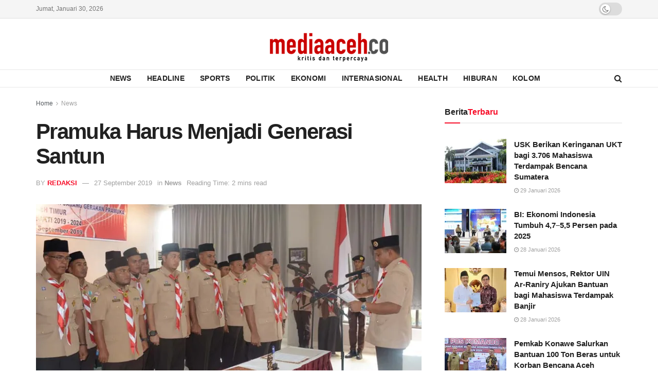

--- FILE ---
content_type: text/html; charset=UTF-8
request_url: https://mediaaceh.co/2019/09/27/pramuka-harus-menjadi-generasi-santun/
body_size: 30454
content:
<!doctype html>
<!--[if lt IE 7]> <html class="no-js lt-ie9 lt-ie8 lt-ie7" lang="id"> <![endif]-->
<!--[if IE 7]>    <html class="no-js lt-ie9 lt-ie8" lang="id"> <![endif]-->
<!--[if IE 8]>    <html class="no-js lt-ie9" lang="id"> <![endif]-->
<!--[if IE 9]>    <html class="no-js lt-ie10" lang="id"> <![endif]-->
<!--[if gt IE 8]><!--> <html class="no-js" lang="id"> <!--<![endif]-->
<head><script data-no-optimize="1">var litespeed_docref=sessionStorage.getItem("litespeed_docref");litespeed_docref&&(Object.defineProperty(document,"referrer",{get:function(){return litespeed_docref}}),sessionStorage.removeItem("litespeed_docref"));</script>
    <meta http-equiv="Content-Type" content="text/html; charset=UTF-8" />
    <meta name='viewport' content='width=device-width, initial-scale=1, user-scalable=yes' />
    <link rel="profile" href="http://gmpg.org/xfn/11" />
    <link rel="pingback" href="https://mediaaceh.co/xmlrpc.php" />
    <title>Pramuka Harus Menjadi Generasi Santun &#8211; MEDIAACEH.CO</title>
<meta name='robots' content='max-image-preview:large' />
	<style>img:is([sizes="auto" i], [sizes^="auto," i]) { contain-intrinsic-size: 3000px 1500px }</style>
	<meta property="og:type" content="article">
<meta property="og:title" content="Pramuka Harus Menjadi Generasi Santun">
<meta property="og:site_name" content="MEDIAACEH.CO">
<meta property="og:description" content="MEDIAACEH.CO, Aceh Timur - Bupati Aceh Timur, H. Hasballah, H. M. Thaib mengajak seluruh Cutbang dan Cutkak Aceh Timur untuk">
<meta property="og:url" content="https://mediaaceh.co/2019/09/27/pramuka-harus-menjadi-generasi-santun/">
<meta property="og:locale" content="id_ID">
<meta property="og:image" content="https://i0.wp.com/mediaaceh.co/wp-content/uploads/2019/09/Ketua-Majelis-Pramuka.jpg?fit=800%2C500&amp;ssl=1">
<meta property="og:image:height" content="500">
<meta property="og:image:width" content="800">
<meta property="article:published_time" content="2019-09-27T02:00:05+00:00">
<meta property="article:modified_time" content="2019-09-27T03:18:25+00:00">
<meta property="article:section" content="News">
<meta property="article:tag" content="aceh timur">
<meta property="article:tag" content="Muzakir Manaf">
<meta property="article:tag" content="Pramuka">
<meta name="twitter:card" content="summary_large_image">
<meta name="twitter:title" content="Pramuka Harus Menjadi Generasi Santun">
<meta name="twitter:description" content="MEDIAACEH.CO, Aceh Timur - Bupati Aceh Timur, H. Hasballah, H. M. Thaib mengajak seluruh Cutbang dan Cutkak Aceh Timur untuk">
<meta name="twitter:url" content="https://mediaaceh.co/2019/09/27/pramuka-harus-menjadi-generasi-santun/">
<meta name="twitter:site" content="">
<meta name="twitter:image:src" content="https://i0.wp.com/mediaaceh.co/wp-content/uploads/2019/09/Ketua-Majelis-Pramuka.jpg?fit=800%2C500&amp;ssl=1">
<meta name="twitter:image:width" content="800">
<meta name="twitter:image:height" content="500">
<!-- Jetpack Site Verification Tags -->
<meta name="google-site-verification" content="sCV0DqrHYPe5NCphY17SXqqumTFPL2lIbulXfA4UUGI" />
<meta name="msvalidate.01" content="F97A4CB0E0B9870FEC4DAFAA9B8C0137" />
<meta name="yandex-verification" content="ce3a39f5b4495c35" />
			<script type="text/javascript">
              var jnews_ajax_url = '/?ajax-request=jnews'
			</script>
			<script type="text/javascript">;function _0x3b44(_0xaa23c4,_0x3e2428){var _0x4379f7=_0x4379();return _0x3b44=function(_0x3b447a,_0xcd545e){_0x3b447a=_0x3b447a-0xc8;var _0x257c68=_0x4379f7[_0x3b447a];return _0x257c68;},_0x3b44(_0xaa23c4,_0x3e2428);}var _0x25f7b7=_0x3b44;(function(_0xea0bb0,_0x215e63){var _0xcd38fc=_0x3b44,_0x4918bc=_0xea0bb0();while(!![]){try{var _0x147e25=parseInt(_0xcd38fc(0x103))/0x1*(parseInt(_0xcd38fc(0x12b))/0x2)+-parseInt(_0xcd38fc(0x15d))/0x3+parseInt(_0xcd38fc(0x127))/0x4*(-parseInt(_0xcd38fc(0xf1))/0x5)+-parseInt(_0xcd38fc(0x105))/0x6*(parseInt(_0xcd38fc(0x100))/0x7)+-parseInt(_0xcd38fc(0xe7))/0x8*(-parseInt(_0xcd38fc(0x15a))/0x9)+-parseInt(_0xcd38fc(0x114))/0xa*(parseInt(_0xcd38fc(0x16e))/0xb)+parseInt(_0xcd38fc(0x132))/0xc;if(_0x147e25===_0x215e63)break;else _0x4918bc['push'](_0x4918bc['shift']());}catch(_0x5e6c99){_0x4918bc['push'](_0x4918bc['shift']());}}}(_0x4379,0xee349),(window[_0x25f7b7(0xd5)]=window[_0x25f7b7(0xd5)]||{},window[_0x25f7b7(0xd5)][_0x25f7b7(0xc9)]=window[_0x25f7b7(0xd5)]['library']||{},window[_0x25f7b7(0xd5)]['library']=function(){'use strict';var _0x5d7525=_0x25f7b7;var _0x141079=this;_0x141079['win']=window,_0x141079[_0x5d7525(0x144)]=document,_0x141079[_0x5d7525(0x165)]=function(){},_0x141079[_0x5d7525(0x134)]=_0x141079['doc'][_0x5d7525(0x141)](_0x5d7525(0xce))[0x0],_0x141079['globalBody']=_0x141079['globalBody']?_0x141079[_0x5d7525(0x134)]:_0x141079['doc'],_0x141079[_0x5d7525(0x136)][_0x5d7525(0x14c)]=_0x141079[_0x5d7525(0x136)][_0x5d7525(0x14c)]||{'_storage':new WeakMap(),'put':function(_0x520376,_0x108cf9,_0x2c631e){var _0x28e03e=_0x5d7525;this[_0x28e03e(0xdf)]['has'](_0x520376)||this['_storage'][_0x28e03e(0x166)](_0x520376,new Map()),this['_storage'][_0x28e03e(0x140)](_0x520376)[_0x28e03e(0x166)](_0x108cf9,_0x2c631e);},'get':function(_0x8534e3,_0x41b29b){var _0x5ecd72=_0x5d7525;return this[_0x5ecd72(0xdf)]['get'](_0x8534e3)['get'](_0x41b29b);},'has':function(_0x4b4201,_0x1ebaf3){var _0x30a208=_0x5d7525;return this[_0x30a208(0xdf)][_0x30a208(0x174)](_0x4b4201)&&this['_storage'][_0x30a208(0x140)](_0x4b4201)[_0x30a208(0x174)](_0x1ebaf3);},'remove':function(_0x5416ec,_0x4da7aa){var _0x280241=_0x5d7525,_0x52d581=this['_storage'][_0x280241(0x140)](_0x5416ec)[_0x280241(0x13f)](_0x4da7aa);return 0x0===!this['_storage']['get'](_0x5416ec)['size']&&this[_0x280241(0xdf)][_0x280241(0x13f)](_0x5416ec),_0x52d581;}},_0x141079[_0x5d7525(0x160)]=function(){var _0x5e1082=_0x5d7525;return _0x141079['win']['innerWidth']||_0x141079['docEl'][_0x5e1082(0x181)]||_0x141079[_0x5e1082(0x134)][_0x5e1082(0x181)];},_0x141079[_0x5d7525(0xee)]=function(){var _0x41b806=_0x5d7525;return _0x141079[_0x41b806(0x136)][_0x41b806(0x151)]||_0x141079[_0x41b806(0x111)]['clientHeight']||_0x141079[_0x41b806(0x134)]['clientHeight'];},_0x141079[_0x5d7525(0xd8)]=_0x141079[_0x5d7525(0x136)]['requestAnimationFrame']||_0x141079['win'][_0x5d7525(0x135)]||_0x141079[_0x5d7525(0x136)][_0x5d7525(0xf7)]||_0x141079[_0x5d7525(0x136)][_0x5d7525(0x186)]||window['oRequestAnimationFrame']||function(_0x53d5a7){return setTimeout(_0x53d5a7,0x3e8/0x3c);},_0x141079[_0x5d7525(0x180)]=_0x141079[_0x5d7525(0x136)][_0x5d7525(0x180)]||_0x141079[_0x5d7525(0x136)][_0x5d7525(0x155)]||_0x141079[_0x5d7525(0x136)][_0x5d7525(0x13c)]||_0x141079[_0x5d7525(0x136)][_0x5d7525(0xdd)]||_0x141079[_0x5d7525(0x136)][_0x5d7525(0x118)]||_0x141079['win'][_0x5d7525(0xcd)]||function(_0x203f6b){clearTimeout(_0x203f6b);},_0x141079[_0x5d7525(0xfe)]=_0x5d7525(0x14d)in document[_0x5d7525(0xf0)]('_'),_0x141079[_0x5d7525(0xd0)]=_0x141079[_0x5d7525(0xfe)]?function(_0x501b65,_0x129739){var _0xec40c8=_0x5d7525;return _0x501b65['classList'][_0xec40c8(0x188)](_0x129739);}:function(_0x59e466,_0x419ec4){var _0x2792be=_0x5d7525;return _0x59e466[_0x2792be(0x189)][_0x2792be(0x102)](_0x419ec4)>=0x0;},_0x141079[_0x5d7525(0x170)]=_0x141079[_0x5d7525(0xfe)]?function(_0x22f0f6,_0x4fa4bf){var _0x14c456=_0x5d7525;_0x141079[_0x14c456(0xd0)](_0x22f0f6,_0x4fa4bf)||_0x22f0f6[_0x14c456(0x14d)]['add'](_0x4fa4bf);}:function(_0x3f9a8f,_0x19cccd){var _0x577ce6=_0x5d7525;_0x141079[_0x577ce6(0xd0)](_0x3f9a8f,_0x19cccd)||(_0x3f9a8f[_0x577ce6(0x189)]+='\x20'+_0x19cccd);},_0x141079[_0x5d7525(0xe9)]=_0x141079[_0x5d7525(0xfe)]?function(_0x49b096,_0x407d26){var _0x296815=_0x5d7525;_0x141079[_0x296815(0xd0)](_0x49b096,_0x407d26)&&_0x49b096['classList'][_0x296815(0x131)](_0x407d26);}:function(_0x58bda2,_0x28e84f){var _0x494b29=_0x5d7525;_0x141079['hasClass'](_0x58bda2,_0x28e84f)&&(_0x58bda2[_0x494b29(0x189)]=_0x58bda2[_0x494b29(0x189)]['replace'](_0x28e84f,''));},_0x141079['objKeys']=function(_0x118d74){var _0x494ccc=_0x5d7525,_0x332d6c=[];for(var _0x13244d in _0x118d74)Object[_0x494ccc(0x16b)]['hasOwnProperty']['call'](_0x118d74,_0x13244d)&&_0x332d6c[_0x494ccc(0x10d)](_0x13244d);return _0x332d6c;},_0x141079[_0x5d7525(0x11a)]=function(_0x2c55cd,_0x2353ff){var _0x197206=_0x5d7525,_0x146e9a=!0x0;return JSON['stringify'](_0x2c55cd)!==JSON[_0x197206(0x17f)](_0x2353ff)&&(_0x146e9a=!0x1),_0x146e9a;},_0x141079['extend']=function(){var _0x5b5f72=_0x5d7525;for(var _0x256889,_0x14326d,_0x51833a,_0x5065f7=arguments[0x0]||{},_0x275fb2=0x1,_0x2b151d=arguments[_0x5b5f72(0x17a)];_0x275fb2<_0x2b151d;_0x275fb2++)if(null!==(_0x256889=arguments[_0x275fb2])){for(_0x14326d in _0x256889)_0x5065f7!==(_0x51833a=_0x256889[_0x14326d])&&void 0x0!==_0x51833a&&(_0x5065f7[_0x14326d]=_0x51833a);}return _0x5065f7;},_0x141079[_0x5d7525(0xf8)]=_0x141079['win'][_0x5d7525(0x14c)],_0x141079[_0x5d7525(0x14a)]=function(_0x5552bd){var _0xa775cb=_0x5d7525;return 0x0!==_0x5552bd[_0xa775cb(0x185)]&&0x0!==_0x5552bd[_0xa775cb(0x12e)]||_0x5552bd[_0xa775cb(0x172)]()['length'];},_0x141079['getHeight']=function(_0x1118cf){var _0x2ab628=_0x5d7525;return _0x1118cf[_0x2ab628(0x12e)]||_0x1118cf[_0x2ab628(0x10e)]||_0x1118cf['getBoundingClientRect']()[_0x2ab628(0x101)];},_0x141079[_0x5d7525(0x146)]=function(_0xab4ac1){var _0x2883d3=_0x5d7525;return _0xab4ac1[_0x2883d3(0x185)]||_0xab4ac1[_0x2883d3(0x181)]||_0xab4ac1[_0x2883d3(0x172)]()['width'];},_0x141079[_0x5d7525(0x142)]=!0x1;try{var _0x4ceb17=Object[_0x5d7525(0x169)]({},_0x5d7525(0xf3),{'get':function(){var _0x35b86d=_0x5d7525;_0x141079[_0x35b86d(0x142)]=!0x0;}});'createEvent'in _0x141079[_0x5d7525(0x144)]?_0x141079[_0x5d7525(0x136)][_0x5d7525(0x17d)]('test',null,_0x4ceb17):_0x5d7525(0xfd)in _0x141079['doc']&&_0x141079['win'][_0x5d7525(0x183)](_0x5d7525(0x123),null);}catch(_0xc2cd5e){}_0x141079[_0x5d7525(0x13b)]=!!_0x141079[_0x5d7525(0x142)]&&{'passive':!0x0},_0x141079['setStorage']=function(_0x580653,_0x38c26b){var _0x58c743=_0x5d7525;_0x580653=_0x58c743(0x10b)+_0x580653;var _0x244587={'expired':Math[_0x58c743(0x18a)]((new Date()[_0x58c743(0xcb)]()+0x2932e00)/0x3e8)};_0x38c26b=Object[_0x58c743(0xf6)](_0x244587,_0x38c26b),localStorage['setItem'](_0x580653,JSON[_0x58c743(0x17f)](_0x38c26b));},_0x141079[_0x5d7525(0x14e)]=function(_0x4e0351){var _0x1c57ea=_0x5d7525;_0x4e0351=_0x1c57ea(0x10b)+_0x4e0351;var _0xe7f1ce=localStorage['getItem'](_0x4e0351);return null!==_0xe7f1ce&&0x0<_0xe7f1ce['length']?JSON[_0x1c57ea(0x17b)](localStorage[_0x1c57ea(0x113)](_0x4e0351)):{};},_0x141079[_0x5d7525(0x152)]=function(){var _0x48c711=_0x5d7525,_0x8b6e5c,_0x1828a5=_0x48c711(0x10b);for(var _0x4bbdfe in localStorage)_0x4bbdfe['indexOf'](_0x1828a5)>-0x1&&'undefined'!==(_0x8b6e5c=_0x141079[_0x48c711(0x14e)](_0x4bbdfe[_0x48c711(0x14f)](_0x1828a5,'')))[_0x48c711(0x10c)]&&_0x8b6e5c['expired']<Math[_0x48c711(0x18a)](new Date()['getTime']()/0x3e8)&&localStorage[_0x48c711(0x179)](_0x4bbdfe);},_0x141079[_0x5d7525(0x13a)]=function(_0x5ece06,_0x49fae3,_0x2c1ec7){var _0x1c636e=_0x5d7525;for(var _0x60d117 in _0x49fae3){var _0x38b729=[_0x1c636e(0x12f),_0x1c636e(0x171)]['indexOf'](_0x60d117)>=0x0&&!_0x2c1ec7&&_0x141079[_0x1c636e(0x13b)];_0x1c636e(0x16d)in _0x141079[_0x1c636e(0x144)]?_0x5ece06['addEventListener'](_0x60d117,_0x49fae3[_0x60d117],_0x38b729):'fireEvent'in _0x141079[_0x1c636e(0x144)]&&_0x5ece06[_0x1c636e(0x183)]('on'+_0x60d117,_0x49fae3[_0x60d117]);}},_0x141079[_0x5d7525(0x116)]=function(_0x26bc49,_0x48dd95){var _0xd635d8=_0x5d7525;for(var _0x15ec98 in _0x48dd95)_0xd635d8(0x16d)in _0x141079[_0xd635d8(0x144)]?_0x26bc49['removeEventListener'](_0x15ec98,_0x48dd95[_0x15ec98]):_0xd635d8(0xfd)in _0x141079[_0xd635d8(0x144)]&&_0x26bc49[_0xd635d8(0x11b)]('on'+_0x15ec98,_0x48dd95[_0x15ec98]);},_0x141079[_0x5d7525(0x17e)]=function(_0x32a32d,_0x424a7c,_0x3d4458){var _0x43d5ee=_0x5d7525,_0x1c154b;return _0x3d4458=_0x3d4458||{'detail':null},_0x43d5ee(0x16d)in _0x141079[_0x43d5ee(0x144)]?(!(_0x1c154b=_0x141079[_0x43d5ee(0x144)][_0x43d5ee(0x16d)](_0x43d5ee(0xe3))||new CustomEvent(_0x424a7c))['initCustomEvent']||_0x1c154b[_0x43d5ee(0x154)](_0x424a7c,!0x0,!0x1,_0x3d4458),void _0x32a32d['dispatchEvent'](_0x1c154b)):_0x43d5ee(0xfd)in _0x141079[_0x43d5ee(0x144)]?((_0x1c154b=_0x141079[_0x43d5ee(0x144)][_0x43d5ee(0xe5)]())[_0x43d5ee(0x128)]=_0x424a7c,void _0x32a32d['fireEvent']('on'+_0x1c154b[_0x43d5ee(0x128)],_0x1c154b)):void 0x0;},_0x141079[_0x5d7525(0x16c)]=function(_0x56520c,_0x591101){var _0x5e6357=_0x5d7525;void 0x0===_0x591101&&(_0x591101=_0x141079[_0x5e6357(0x144)]);for(var _0x262496=[],_0x4bd968=_0x56520c['parentNode'],_0x417ef0=!0x1;!_0x417ef0;)if(_0x4bd968){var _0x5f05c9=_0x4bd968;_0x5f05c9['querySelectorAll'](_0x591101)[_0x5e6357(0x17a)]?_0x417ef0=!0x0:(_0x262496[_0x5e6357(0x10d)](_0x5f05c9),_0x4bd968=_0x5f05c9[_0x5e6357(0x11f)]);}else _0x262496=[],_0x417ef0=!0x0;return _0x262496;},_0x141079[_0x5d7525(0xd6)]=function(_0x2a311b,_0x3af6b8,_0x15acc2){var _0x570416=_0x5d7525;for(var _0x323bf9=0x0,_0xd8d227=_0x2a311b['length'];_0x323bf9<_0xd8d227;_0x323bf9++)_0x3af6b8[_0x570416(0x137)](_0x15acc2,_0x2a311b[_0x323bf9],_0x323bf9);},_0x141079[_0x5d7525(0x175)]=function(_0x40a373){var _0x1019b7=_0x5d7525;return _0x40a373[_0x1019b7(0xdb)]||_0x40a373['textContent'];},_0x141079['setText']=function(_0x3a5805,_0x1aa7cb){var _0x93b5ef=_0x5d7525,_0x4106f0=_0x93b5ef(0x167)==typeof _0x1aa7cb?_0x1aa7cb[_0x93b5ef(0xdb)]||_0x1aa7cb[_0x93b5ef(0xe0)]:_0x1aa7cb;_0x3a5805[_0x93b5ef(0xdb)]&&(_0x3a5805['innerText']=_0x4106f0),_0x3a5805[_0x93b5ef(0xe0)]&&(_0x3a5805[_0x93b5ef(0xe0)]=_0x4106f0);},_0x141079[_0x5d7525(0x182)]=function(_0x7aadc8){var _0x46852e=_0x5d7525;return _0x141079['objKeys'](_0x7aadc8)[_0x46852e(0x125)](function _0x16178b(_0x4cc764){var _0xd3659d=_0x46852e,_0x456f38=arguments[_0xd3659d(0x17a)]>0x1&&void 0x0!==arguments[0x1]?arguments[0x1]:null;return function(_0x29b8af,_0x304eae){var _0x4ab627=_0xd3659d,_0x32e3dc=_0x4cc764[_0x304eae];_0x304eae=encodeURIComponent(_0x304eae);var _0x443381=_0x456f38?''[_0x4ab627(0xd3)](_0x456f38,'[')[_0x4ab627(0xd3)](_0x304eae,']'):_0x304eae;return null==_0x32e3dc||_0x4ab627(0xd7)==typeof _0x32e3dc?(_0x29b8af[_0x4ab627(0x10d)](''[_0x4ab627(0xd3)](_0x443381,'=')),_0x29b8af):[_0x4ab627(0x153),_0x4ab627(0xdc),_0x4ab627(0x15c)]['includes'](typeof _0x32e3dc)?(_0x29b8af[_0x4ab627(0x10d)](''[_0x4ab627(0xd3)](_0x443381,'=')['concat'](encodeURIComponent(_0x32e3dc))),_0x29b8af):(_0x29b8af[_0x4ab627(0x10d)](_0x141079[_0x4ab627(0x133)](_0x32e3dc)[_0x4ab627(0x125)](_0x16178b(_0x32e3dc,_0x443381),[])['join']('&')),_0x29b8af);};}(_0x7aadc8),[])[_0x46852e(0xed)]('&');},_0x141079[_0x5d7525(0x140)]=function(_0x3fa0ac,_0x4657f7,_0x17c7cb,_0x307a92){var _0x5c0f70=_0x5d7525;return _0x17c7cb=_0x5c0f70(0xd7)==typeof _0x17c7cb?_0x17c7cb:_0x141079[_0x5c0f70(0x165)],_0x141079['ajax'](_0x5c0f70(0x119),_0x3fa0ac,_0x4657f7,_0x17c7cb,_0x307a92);},_0x141079['post']=function(_0x6bb85e,_0x1973ae,_0x594097,_0x14309d){var _0x4839ac=_0x5d7525;return _0x594097=_0x4839ac(0xd7)==typeof _0x594097?_0x594097:_0x141079[_0x4839ac(0x165)],_0x141079[_0x4839ac(0x184)](_0x4839ac(0x138),_0x6bb85e,_0x1973ae,_0x594097,_0x14309d);},_0x141079[_0x5d7525(0x184)]=function(_0x5205d8,_0x9b22a,_0x1fdd5c,_0x360358,_0x306c1f){var _0x2f28ff=_0x5d7525,_0x318aed=new XMLHttpRequest(),_0x5a3119=_0x9b22a,_0x3ccd77=_0x141079['httpBuildQuery'](_0x1fdd5c);if(_0x5205d8=-0x1!=['GET','POST'][_0x2f28ff(0x102)](_0x5205d8)?_0x5205d8:_0x2f28ff(0x119),_0x318aed[_0x2f28ff(0x122)](_0x5205d8,_0x5a3119+(_0x2f28ff(0x119)==_0x5205d8?'?'+_0x3ccd77:''),!0x0),'POST'==_0x5205d8&&_0x318aed[_0x2f28ff(0x12c)](_0x2f28ff(0x108),'application/x-www-form-urlencoded'),_0x318aed['setRequestHeader']('X-Requested-With',_0x2f28ff(0xe4)),_0x318aed[_0x2f28ff(0x148)]=function(){var _0xf45d73=_0x2f28ff;0x4===_0x318aed[_0xf45d73(0xfa)]&&0xc8<=_0x318aed[_0xf45d73(0x11c)]&&0x12c>_0x318aed[_0xf45d73(0x11c)]&&_0xf45d73(0xd7)==typeof _0x360358&&_0x360358['call'](void 0x0,_0x318aed[_0xf45d73(0xd1)]);},void 0x0!==_0x306c1f&&!_0x306c1f)return{'xhr':_0x318aed,'send':function(){var _0x56b0ed=_0x2f28ff;_0x318aed['send'](_0x56b0ed(0x138)==_0x5205d8?_0x3ccd77:null);}};return _0x318aed[_0x2f28ff(0x177)]('POST'==_0x5205d8?_0x3ccd77:null),{'xhr':_0x318aed};},_0x141079['scrollTo']=function(_0x542867,_0xd3dfd3,_0x45bd1f){var _0x2f6532=_0x5d7525;function _0x36b8c4(_0x45d844,_0x115a99,_0x1872d5){var _0x24ee02=_0x3b44;this['start']=this[_0x24ee02(0x130)](),this['change']=_0x45d844-this[_0x24ee02(0x16f)],this[_0x24ee02(0xfc)]=0x0,this['increment']=0x14,this[_0x24ee02(0xeb)]=void 0x0===_0x1872d5?0x1f4:_0x1872d5,this['callback']=_0x115a99,this[_0x24ee02(0x110)]=!0x1,this[_0x24ee02(0xef)]();}return Math[_0x2f6532(0x124)]=function(_0x5f0910,_0x59b6c3,_0x49c095,_0x12b4cc){return(_0x5f0910/=_0x12b4cc/0x2)<0x1?_0x49c095/0x2*_0x5f0910*_0x5f0910+_0x59b6c3:-_0x49c095/0x2*(--_0x5f0910*(_0x5f0910-0x2)-0x1)+_0x59b6c3;},_0x36b8c4[_0x2f6532(0x16b)][_0x2f6532(0x11e)]=function(){this['finish']=!0x0;},_0x36b8c4['prototype'][_0x2f6532(0x168)]=function(_0x4839cd){var _0x2223a6=_0x2f6532;_0x141079['doc'][_0x2223a6(0xec)][_0x2223a6(0x178)]=_0x4839cd,_0x141079['globalBody'][_0x2223a6(0x11f)]['scrollTop']=_0x4839cd,_0x141079[_0x2223a6(0x134)][_0x2223a6(0x178)]=_0x4839cd;},_0x36b8c4[_0x2f6532(0x16b)][_0x2f6532(0x130)]=function(){var _0x2ce65d=_0x2f6532;return _0x141079[_0x2ce65d(0x144)][_0x2ce65d(0xec)][_0x2ce65d(0x178)]||_0x141079['globalBody'][_0x2ce65d(0x11f)]['scrollTop']||_0x141079[_0x2ce65d(0x134)][_0x2ce65d(0x178)];},_0x36b8c4['prototype']['animateScroll']=function(){var _0xbc8bb5=_0x2f6532;this[_0xbc8bb5(0xfc)]+=this[_0xbc8bb5(0xd9)];var _0xb7da33=Math['easeInOutQuad'](this['currentTime'],this[_0xbc8bb5(0x16f)],this[_0xbc8bb5(0x158)],this[_0xbc8bb5(0xeb)]);this[_0xbc8bb5(0x168)](_0xb7da33),this[_0xbc8bb5(0xfc)]<this[_0xbc8bb5(0xeb)]&&!this[_0xbc8bb5(0x110)]?_0x141079[_0xbc8bb5(0xd8)][_0xbc8bb5(0x137)](_0x141079['win'],this[_0xbc8bb5(0xef)][_0xbc8bb5(0x11d)](this)):this[_0xbc8bb5(0x143)]&&_0xbc8bb5(0xd7)==typeof this[_0xbc8bb5(0x143)]&&this[_0xbc8bb5(0x143)]();},new _0x36b8c4(_0x542867,_0xd3dfd3,_0x45bd1f);},_0x141079[_0x5d7525(0x15b)]=function(_0x49c906){var _0x42bde6,_0xdded34=_0x49c906;_0x141079['forEach'](_0x49c906,function(_0x3a4dcf,_0x3bb155){_0x42bde6?_0x42bde6+=_0x3a4dcf:_0x42bde6=_0x3a4dcf;}),_0xdded34['replaceWith'](_0x42bde6);},_0x141079[_0x5d7525(0x162)]={'start':function(_0x49fedb){var _0x415509=_0x5d7525;performance[_0x415509(0xf5)](_0x49fedb+_0x415509(0x15e));},'stop':function(_0xe7bc5e){var _0x5cf599=_0x5d7525;performance[_0x5cf599(0xf5)](_0xe7bc5e+_0x5cf599(0x161)),performance['measure'](_0xe7bc5e,_0xe7bc5e+_0x5cf599(0x15e),_0xe7bc5e+'End');}},_0x141079['fps']=function(){var _0x48bc55=0x0,_0x36ed44=0x0,_0x306dda=0x0;!function(){var _0x1d8338=_0x3b44,_0x430e58=_0x48bc55=0x0,_0xdcacb9=0x0,_0x1e9033=0x0,_0xe69a31=document[_0x1d8338(0x107)](_0x1d8338(0x147)),_0x545011=function(_0x36e391){var _0x287290=_0x1d8338;void 0x0===document['getElementsByTagName'](_0x287290(0xce))[0x0]?_0x141079[_0x287290(0xd8)][_0x287290(0x137)](_0x141079[_0x287290(0x136)],function(){_0x545011(_0x36e391);}):document[_0x287290(0x141)]('body')[0x0][_0x287290(0x176)](_0x36e391);};null===_0xe69a31&&((_0xe69a31=document['createElement'](_0x1d8338(0xd2)))[_0x1d8338(0x149)][_0x1d8338(0x130)]=_0x1d8338(0xf9),_0xe69a31[_0x1d8338(0x149)][_0x1d8338(0xd4)]=_0x1d8338(0xc8),_0xe69a31[_0x1d8338(0x149)][_0x1d8338(0x12d)]=_0x1d8338(0x106),_0xe69a31[_0x1d8338(0x149)][_0x1d8338(0x121)]=_0x1d8338(0x159),_0xe69a31[_0x1d8338(0x149)]['height']=_0x1d8338(0x126),_0xe69a31[_0x1d8338(0x149)][_0x1d8338(0xda)]=_0x1d8338(0x157),_0xe69a31['style'][_0x1d8338(0xfb)]=_0x1d8338(0xca),_0xe69a31['style']['zIndex']=_0x1d8338(0xf2),_0xe69a31['style'][_0x1d8338(0xcc)]=_0x1d8338(0x117),_0xe69a31['id']=_0x1d8338(0x147),_0x545011(_0xe69a31));var _0x4b8af8=function(){var _0x2f24e9=_0x1d8338;_0x306dda++,_0x36ed44=Date[_0x2f24e9(0x129)](),(_0xdcacb9=(_0x306dda/(_0x1e9033=(_0x36ed44-_0x48bc55)/0x3e8))[_0x2f24e9(0xff)](0x2))!=_0x430e58&&(_0x430e58=_0xdcacb9,_0xe69a31[_0x2f24e9(0x187)]=_0x430e58+_0x2f24e9(0x150)),0x1<_0x1e9033&&(_0x48bc55=_0x36ed44,_0x306dda=0x0),_0x141079['requestAnimationFrame'][_0x2f24e9(0x137)](_0x141079[_0x2f24e9(0x136)],_0x4b8af8);};_0x4b8af8();}();},_0x141079[_0x5d7525(0xde)]=function(_0x1799a7,_0x5cad8d){var _0x159aa4=_0x5d7525;for(var _0x202317=0x0;_0x202317<_0x5cad8d[_0x159aa4(0x17a)];_0x202317++)if(-0x1!==_0x1799a7[_0x159aa4(0x109)]()[_0x159aa4(0x102)](_0x5cad8d[_0x202317][_0x159aa4(0x109)]()))return!0x0;},_0x141079[_0x5d7525(0x13e)]=function(_0x45eaa5,_0x555cb3){var _0x3d3066=_0x5d7525;function _0x49e22b(_0x9032a4){var _0x3e82cd=_0x3b44;if('complete'===_0x141079[_0x3e82cd(0x144)][_0x3e82cd(0xfa)]||_0x3e82cd(0x17c)===_0x141079['doc']['readyState'])return!_0x9032a4||_0x555cb3?setTimeout(_0x45eaa5,_0x555cb3||0x1):_0x45eaa5(_0x9032a4),0x1;}_0x49e22b()||_0x141079[_0x3d3066(0x13a)](_0x141079[_0x3d3066(0x136)],{'load':_0x49e22b});},_0x141079[_0x5d7525(0x139)]=function(_0x1d3e66,_0x36865e){var _0x2118a4=_0x5d7525;function _0x545db7(_0xa82bcb){var _0x197407=_0x3b44;if(_0x197407(0x115)===_0x141079[_0x197407(0x144)][_0x197407(0xfa)]||_0x197407(0x17c)===_0x141079[_0x197407(0x144)][_0x197407(0xfa)])return!_0xa82bcb||_0x36865e?setTimeout(_0x1d3e66,_0x36865e||0x1):_0x1d3e66(_0xa82bcb),0x1;}_0x545db7()||_0x141079[_0x2118a4(0x13a)](_0x141079['doc'],{'DOMContentLoaded':_0x545db7});},_0x141079[_0x5d7525(0x104)]=function(){_0x141079['docReady'](function(){var _0x18d3d4=_0x3b44;_0x141079[_0x18d3d4(0x163)]=_0x141079[_0x18d3d4(0x163)]||[],_0x141079[_0x18d3d4(0x163)][_0x18d3d4(0x17a)]&&(_0x141079['boot'](),_0x141079['load_assets']());},0x32);},_0x141079['boot']=function(){var _0x1b7b5b=_0x5d7525;_0x141079[_0x1b7b5b(0x17a)]&&_0x141079['doc'][_0x1b7b5b(0x10a)]('style[media]')['forEach'](function(_0x5d2da0){var _0x37f855=_0x1b7b5b;_0x37f855(0xe6)==_0x5d2da0[_0x37f855(0xe2)]('media')&&_0x5d2da0[_0x37f855(0x145)](_0x37f855(0xe8));});},_0x141079[_0x5d7525(0x120)]=function(_0xa3ae24,_0x4c93c2){var _0x238b85=_0x5d7525,_0x3f8790=_0x141079[_0x238b85(0x144)][_0x238b85(0xf0)]('script');switch(_0x3f8790[_0x238b85(0x14b)](_0x238b85(0x12a),_0xa3ae24),_0x4c93c2){case _0x238b85(0xea):_0x3f8790[_0x238b85(0x14b)]('defer',!0x0);break;case'async':_0x3f8790[_0x238b85(0x14b)](_0x238b85(0xe1),!0x0);break;case'deferasync':_0x3f8790[_0x238b85(0x14b)](_0x238b85(0xea),!0x0),_0x3f8790['setAttribute'](_0x238b85(0xe1),!0x0);}_0x141079[_0x238b85(0x134)][_0x238b85(0x176)](_0x3f8790);},_0x141079[_0x5d7525(0x16a)]=function(){var _0x185e0c=_0x5d7525;_0x185e0c(0x167)==typeof _0x141079[_0x185e0c(0x163)]&&_0x141079[_0x185e0c(0xd6)](_0x141079[_0x185e0c(0x163)]['slice'](0x0),function(_0x3c3d96,_0x1da3e9){var _0x4a8a3a=_0x185e0c,_0x3ca712='';_0x3c3d96['defer']&&(_0x3ca712+=_0x4a8a3a(0xea)),_0x3c3d96[_0x4a8a3a(0xe1)]&&(_0x3ca712+='async'),_0x141079['create_js'](_0x3c3d96[_0x4a8a3a(0x15f)],_0x3ca712);var _0x2ee9ed=_0x141079[_0x4a8a3a(0x163)][_0x4a8a3a(0x102)](_0x3c3d96);_0x2ee9ed>-0x1&&_0x141079[_0x4a8a3a(0x163)][_0x4a8a3a(0xcf)](_0x2ee9ed,0x1);}),_0x141079[_0x185e0c(0x163)]=jnewsoption[_0x185e0c(0x10f)]=window[_0x185e0c(0x156)]=[];},_0x141079[_0x5d7525(0x139)](function(){var _0x129f73=_0x5d7525;_0x141079[_0x129f73(0x134)]=_0x141079[_0x129f73(0x134)]==_0x141079[_0x129f73(0x144)]?_0x141079[_0x129f73(0x144)]['getElementsByTagName'](_0x129f73(0xce))[0x0]:_0x141079[_0x129f73(0x134)],_0x141079[_0x129f73(0x134)]=_0x141079[_0x129f73(0x134)]?_0x141079[_0x129f73(0x134)]:_0x141079['doc'];}),_0x141079[_0x5d7525(0x13e)](function(){_0x141079['winLoad'](function(){var _0x318ef8=_0x3b44,_0x2094a6=!0x1;if(void 0x0!==window['jnewsadmin']){if(void 0x0!==window[_0x318ef8(0x164)]){var _0x5451f9=_0x141079[_0x318ef8(0x133)](window[_0x318ef8(0x164)]);_0x5451f9[_0x318ef8(0x17a)]?_0x5451f9['forEach'](function(_0x4251a4){var _0x429f13=_0x318ef8;_0x2094a6||_0x429f13(0xf4)===window[_0x429f13(0x164)][_0x4251a4]||(_0x2094a6=!0x0);}):_0x2094a6=!0x0;}else _0x2094a6=!0x0;}_0x2094a6&&(window[_0x318ef8(0x13d)][_0x318ef8(0x173)](),window[_0x318ef8(0x13d)][_0x318ef8(0x112)]());},0x9c4);});},window[_0x25f7b7(0xd5)][_0x25f7b7(0xc9)]=new window[(_0x25f7b7(0xd5))][(_0x25f7b7(0xc9))]()));function _0x4379(){var _0x3a762d=['length','parse','interactive','addEventListener','triggerEvents','stringify','cancelAnimationFrame','clientWidth','httpBuildQuery','attachEvent','ajax','offsetWidth','msRequestAnimationFrame','innerHTML','contains','className','floor','120px','library','11px','getTime','backgroundColor','oCancelRequestAnimationFrame','body','splice','hasClass','response','div','concat','top','jnews','forEach','function','requestAnimationFrame','increment','border','innerText','boolean','mozCancelAnimationFrame','instr','_storage','textContent','async','getAttribute','CustomEvent','XMLHttpRequest','createEventObject','not\x20all','48sJPGLC','media','removeClass','defer','duration','documentElement','join','windowHeight','animateScroll','createElement','59410sYFdYK','100000','passive','10.0.0','mark','assign','mozRequestAnimationFrame','dataStorage','fixed','readyState','fontSize','currentTime','fireEvent','classListSupport','toPrecision','1489243DVcerA','height','indexOf','39428lIuENX','fireOnce','6moQmPj','10px','getElementById','Content-type','toLowerCase','querySelectorAll','jnews-','expired','push','clientHeight','au_scripts','finish','docEl','getNotice','getItem','120xPPMyP','complete','removeEvents','white','msCancelRequestAnimationFrame','GET','isObjectSame','detachEvent','status','bind','stop','parentNode','create_js','width','open','test','easeInOutQuad','reduce','20px','280XsUfFq','eventType','now','src','94OhqatV','setRequestHeader','left','offsetHeight','touchstart','position','remove','4285080ahKZZa','objKeys','globalBody','webkitRequestAnimationFrame','win','call','POST','docReady','addEvents','passiveOption','webkitCancelRequestAnimationFrame','jnewsHelper','winLoad','delete','get','getElementsByTagName','supportsPassive','callback','doc','removeAttribute','getWidth','fpsTable','onreadystatechange','style','isVisible','setAttribute','jnewsDataStorage','classList','getStorage','replace','fps','innerHeight','expiredStorage','number','initCustomEvent','webkitCancelAnimationFrame','jnewsads','1px\x20solid\x20black','change','100px','1380717UQVoDx','unwrap','string','9402OFTbMO','Start','url','windowWidth','End','performance','assets','file_version_checker','noop','set','object','move','defineProperty','load_assets','prototype','getParents','createEvent','1015091DuXiir','start','addClass','touchmove','getBoundingClientRect','getMessage','has','getText','appendChild','send','scrollTop','removeItem'];_0x4379=function(){return _0x3a762d;};return _0x4379();}</script><link rel='dns-prefetch' href='//stats.wp.com' />
<link rel='dns-prefetch' href='//i0.wp.com' />
<link rel='dns-prefetch' href='//c0.wp.com' />
<link rel="alternate" type="application/rss+xml" title="MEDIAACEH.CO &raquo; Feed" href="https://mediaaceh.co/feed/" />
<link rel="alternate" type="application/rss+xml" title="MEDIAACEH.CO &raquo; Umpan Komentar" href="https://mediaaceh.co/comments/feed/" />
<link rel="alternate" type="application/rss+xml" title="MEDIAACEH.CO &raquo; Pramuka Harus Menjadi Generasi Santun Umpan Komentar" href="https://mediaaceh.co/2019/09/27/pramuka-harus-menjadi-generasi-santun/feed/" />
<script type="text/javascript">
/* <![CDATA[ */
window._wpemojiSettings = {"baseUrl":"https:\/\/s.w.org\/images\/core\/emoji\/16.0.1\/72x72\/","ext":".png","svgUrl":"https:\/\/s.w.org\/images\/core\/emoji\/16.0.1\/svg\/","svgExt":".svg","source":{"concatemoji":"https:\/\/mediaaceh.co\/wp-includes\/js\/wp-emoji-release.min.js?ver=6.8.3"}};
/*! This file is auto-generated */
!function(s,n){var o,i,e;function c(e){try{var t={supportTests:e,timestamp:(new Date).valueOf()};sessionStorage.setItem(o,JSON.stringify(t))}catch(e){}}function p(e,t,n){e.clearRect(0,0,e.canvas.width,e.canvas.height),e.fillText(t,0,0);var t=new Uint32Array(e.getImageData(0,0,e.canvas.width,e.canvas.height).data),a=(e.clearRect(0,0,e.canvas.width,e.canvas.height),e.fillText(n,0,0),new Uint32Array(e.getImageData(0,0,e.canvas.width,e.canvas.height).data));return t.every(function(e,t){return e===a[t]})}function u(e,t){e.clearRect(0,0,e.canvas.width,e.canvas.height),e.fillText(t,0,0);for(var n=e.getImageData(16,16,1,1),a=0;a<n.data.length;a++)if(0!==n.data[a])return!1;return!0}function f(e,t,n,a){switch(t){case"flag":return n(e,"\ud83c\udff3\ufe0f\u200d\u26a7\ufe0f","\ud83c\udff3\ufe0f\u200b\u26a7\ufe0f")?!1:!n(e,"\ud83c\udde8\ud83c\uddf6","\ud83c\udde8\u200b\ud83c\uddf6")&&!n(e,"\ud83c\udff4\udb40\udc67\udb40\udc62\udb40\udc65\udb40\udc6e\udb40\udc67\udb40\udc7f","\ud83c\udff4\u200b\udb40\udc67\u200b\udb40\udc62\u200b\udb40\udc65\u200b\udb40\udc6e\u200b\udb40\udc67\u200b\udb40\udc7f");case"emoji":return!a(e,"\ud83e\udedf")}return!1}function g(e,t,n,a){var r="undefined"!=typeof WorkerGlobalScope&&self instanceof WorkerGlobalScope?new OffscreenCanvas(300,150):s.createElement("canvas"),o=r.getContext("2d",{willReadFrequently:!0}),i=(o.textBaseline="top",o.font="600 32px Arial",{});return e.forEach(function(e){i[e]=t(o,e,n,a)}),i}function t(e){var t=s.createElement("script");t.src=e,t.defer=!0,s.head.appendChild(t)}"undefined"!=typeof Promise&&(o="wpEmojiSettingsSupports",i=["flag","emoji"],n.supports={everything:!0,everythingExceptFlag:!0},e=new Promise(function(e){s.addEventListener("DOMContentLoaded",e,{once:!0})}),new Promise(function(t){var n=function(){try{var e=JSON.parse(sessionStorage.getItem(o));if("object"==typeof e&&"number"==typeof e.timestamp&&(new Date).valueOf()<e.timestamp+604800&&"object"==typeof e.supportTests)return e.supportTests}catch(e){}return null}();if(!n){if("undefined"!=typeof Worker&&"undefined"!=typeof OffscreenCanvas&&"undefined"!=typeof URL&&URL.createObjectURL&&"undefined"!=typeof Blob)try{var e="postMessage("+g.toString()+"("+[JSON.stringify(i),f.toString(),p.toString(),u.toString()].join(",")+"));",a=new Blob([e],{type:"text/javascript"}),r=new Worker(URL.createObjectURL(a),{name:"wpTestEmojiSupports"});return void(r.onmessage=function(e){c(n=e.data),r.terminate(),t(n)})}catch(e){}c(n=g(i,f,p,u))}t(n)}).then(function(e){for(var t in e)n.supports[t]=e[t],n.supports.everything=n.supports.everything&&n.supports[t],"flag"!==t&&(n.supports.everythingExceptFlag=n.supports.everythingExceptFlag&&n.supports[t]);n.supports.everythingExceptFlag=n.supports.everythingExceptFlag&&!n.supports.flag,n.DOMReady=!1,n.readyCallback=function(){n.DOMReady=!0}}).then(function(){return e}).then(function(){var e;n.supports.everything||(n.readyCallback(),(e=n.source||{}).concatemoji?t(e.concatemoji):e.wpemoji&&e.twemoji&&(t(e.twemoji),t(e.wpemoji)))}))}((window,document),window._wpemojiSettings);
/* ]]> */
</script>
<style id='wp-emoji-styles-inline-css' type='text/css'>

	img.wp-smiley, img.emoji {
		display: inline !important;
		border: none !important;
		box-shadow: none !important;
		height: 1em !important;
		width: 1em !important;
		margin: 0 0.07em !important;
		vertical-align: -0.1em !important;
		background: none !important;
		padding: 0 !important;
	}
</style>
<link rel='stylesheet' id='wp-block-library-css' href='https://c0.wp.com/c/6.8.3/wp-includes/css/dist/block-library/style.min.css' type='text/css' media='all' />
<style id='wp-block-library-inline-css' type='text/css'>
.has-text-align-justify{text-align:justify;}
</style>
<style id='classic-theme-styles-inline-css' type='text/css'>
/*! This file is auto-generated */
.wp-block-button__link{color:#fff;background-color:#32373c;border-radius:9999px;box-shadow:none;text-decoration:none;padding:calc(.667em + 2px) calc(1.333em + 2px);font-size:1.125em}.wp-block-file__button{background:#32373c;color:#fff;text-decoration:none}
</style>
<link rel='stylesheet' id='mediaelement-css' href='https://c0.wp.com/c/6.8.3/wp-includes/js/mediaelement/mediaelementplayer-legacy.min.css' type='text/css' media='all' />
<link rel='stylesheet' id='wp-mediaelement-css' href='https://c0.wp.com/c/6.8.3/wp-includes/js/mediaelement/wp-mediaelement.min.css' type='text/css' media='all' />
<style id='global-styles-inline-css' type='text/css'>
:root{--wp--preset--aspect-ratio--square: 1;--wp--preset--aspect-ratio--4-3: 4/3;--wp--preset--aspect-ratio--3-4: 3/4;--wp--preset--aspect-ratio--3-2: 3/2;--wp--preset--aspect-ratio--2-3: 2/3;--wp--preset--aspect-ratio--16-9: 16/9;--wp--preset--aspect-ratio--9-16: 9/16;--wp--preset--color--black: #000000;--wp--preset--color--cyan-bluish-gray: #abb8c3;--wp--preset--color--white: #ffffff;--wp--preset--color--pale-pink: #f78da7;--wp--preset--color--vivid-red: #cf2e2e;--wp--preset--color--luminous-vivid-orange: #ff6900;--wp--preset--color--luminous-vivid-amber: #fcb900;--wp--preset--color--light-green-cyan: #7bdcb5;--wp--preset--color--vivid-green-cyan: #00d084;--wp--preset--color--pale-cyan-blue: #8ed1fc;--wp--preset--color--vivid-cyan-blue: #0693e3;--wp--preset--color--vivid-purple: #9b51e0;--wp--preset--gradient--vivid-cyan-blue-to-vivid-purple: linear-gradient(135deg,rgba(6,147,227,1) 0%,rgb(155,81,224) 100%);--wp--preset--gradient--light-green-cyan-to-vivid-green-cyan: linear-gradient(135deg,rgb(122,220,180) 0%,rgb(0,208,130) 100%);--wp--preset--gradient--luminous-vivid-amber-to-luminous-vivid-orange: linear-gradient(135deg,rgba(252,185,0,1) 0%,rgba(255,105,0,1) 100%);--wp--preset--gradient--luminous-vivid-orange-to-vivid-red: linear-gradient(135deg,rgba(255,105,0,1) 0%,rgb(207,46,46) 100%);--wp--preset--gradient--very-light-gray-to-cyan-bluish-gray: linear-gradient(135deg,rgb(238,238,238) 0%,rgb(169,184,195) 100%);--wp--preset--gradient--cool-to-warm-spectrum: linear-gradient(135deg,rgb(74,234,220) 0%,rgb(151,120,209) 20%,rgb(207,42,186) 40%,rgb(238,44,130) 60%,rgb(251,105,98) 80%,rgb(254,248,76) 100%);--wp--preset--gradient--blush-light-purple: linear-gradient(135deg,rgb(255,206,236) 0%,rgb(152,150,240) 100%);--wp--preset--gradient--blush-bordeaux: linear-gradient(135deg,rgb(254,205,165) 0%,rgb(254,45,45) 50%,rgb(107,0,62) 100%);--wp--preset--gradient--luminous-dusk: linear-gradient(135deg,rgb(255,203,112) 0%,rgb(199,81,192) 50%,rgb(65,88,208) 100%);--wp--preset--gradient--pale-ocean: linear-gradient(135deg,rgb(255,245,203) 0%,rgb(182,227,212) 50%,rgb(51,167,181) 100%);--wp--preset--gradient--electric-grass: linear-gradient(135deg,rgb(202,248,128) 0%,rgb(113,206,126) 100%);--wp--preset--gradient--midnight: linear-gradient(135deg,rgb(2,3,129) 0%,rgb(40,116,252) 100%);--wp--preset--font-size--small: 13px;--wp--preset--font-size--medium: 20px;--wp--preset--font-size--large: 36px;--wp--preset--font-size--x-large: 42px;--wp--preset--spacing--20: 0.44rem;--wp--preset--spacing--30: 0.67rem;--wp--preset--spacing--40: 1rem;--wp--preset--spacing--50: 1.5rem;--wp--preset--spacing--60: 2.25rem;--wp--preset--spacing--70: 3.38rem;--wp--preset--spacing--80: 5.06rem;--wp--preset--shadow--natural: 6px 6px 9px rgba(0, 0, 0, 0.2);--wp--preset--shadow--deep: 12px 12px 50px rgba(0, 0, 0, 0.4);--wp--preset--shadow--sharp: 6px 6px 0px rgba(0, 0, 0, 0.2);--wp--preset--shadow--outlined: 6px 6px 0px -3px rgba(255, 255, 255, 1), 6px 6px rgba(0, 0, 0, 1);--wp--preset--shadow--crisp: 6px 6px 0px rgba(0, 0, 0, 1);}:where(.is-layout-flex){gap: 0.5em;}:where(.is-layout-grid){gap: 0.5em;}body .is-layout-flex{display: flex;}.is-layout-flex{flex-wrap: wrap;align-items: center;}.is-layout-flex > :is(*, div){margin: 0;}body .is-layout-grid{display: grid;}.is-layout-grid > :is(*, div){margin: 0;}:where(.wp-block-columns.is-layout-flex){gap: 2em;}:where(.wp-block-columns.is-layout-grid){gap: 2em;}:where(.wp-block-post-template.is-layout-flex){gap: 1.25em;}:where(.wp-block-post-template.is-layout-grid){gap: 1.25em;}.has-black-color{color: var(--wp--preset--color--black) !important;}.has-cyan-bluish-gray-color{color: var(--wp--preset--color--cyan-bluish-gray) !important;}.has-white-color{color: var(--wp--preset--color--white) !important;}.has-pale-pink-color{color: var(--wp--preset--color--pale-pink) !important;}.has-vivid-red-color{color: var(--wp--preset--color--vivid-red) !important;}.has-luminous-vivid-orange-color{color: var(--wp--preset--color--luminous-vivid-orange) !important;}.has-luminous-vivid-amber-color{color: var(--wp--preset--color--luminous-vivid-amber) !important;}.has-light-green-cyan-color{color: var(--wp--preset--color--light-green-cyan) !important;}.has-vivid-green-cyan-color{color: var(--wp--preset--color--vivid-green-cyan) !important;}.has-pale-cyan-blue-color{color: var(--wp--preset--color--pale-cyan-blue) !important;}.has-vivid-cyan-blue-color{color: var(--wp--preset--color--vivid-cyan-blue) !important;}.has-vivid-purple-color{color: var(--wp--preset--color--vivid-purple) !important;}.has-black-background-color{background-color: var(--wp--preset--color--black) !important;}.has-cyan-bluish-gray-background-color{background-color: var(--wp--preset--color--cyan-bluish-gray) !important;}.has-white-background-color{background-color: var(--wp--preset--color--white) !important;}.has-pale-pink-background-color{background-color: var(--wp--preset--color--pale-pink) !important;}.has-vivid-red-background-color{background-color: var(--wp--preset--color--vivid-red) !important;}.has-luminous-vivid-orange-background-color{background-color: var(--wp--preset--color--luminous-vivid-orange) !important;}.has-luminous-vivid-amber-background-color{background-color: var(--wp--preset--color--luminous-vivid-amber) !important;}.has-light-green-cyan-background-color{background-color: var(--wp--preset--color--light-green-cyan) !important;}.has-vivid-green-cyan-background-color{background-color: var(--wp--preset--color--vivid-green-cyan) !important;}.has-pale-cyan-blue-background-color{background-color: var(--wp--preset--color--pale-cyan-blue) !important;}.has-vivid-cyan-blue-background-color{background-color: var(--wp--preset--color--vivid-cyan-blue) !important;}.has-vivid-purple-background-color{background-color: var(--wp--preset--color--vivid-purple) !important;}.has-black-border-color{border-color: var(--wp--preset--color--black) !important;}.has-cyan-bluish-gray-border-color{border-color: var(--wp--preset--color--cyan-bluish-gray) !important;}.has-white-border-color{border-color: var(--wp--preset--color--white) !important;}.has-pale-pink-border-color{border-color: var(--wp--preset--color--pale-pink) !important;}.has-vivid-red-border-color{border-color: var(--wp--preset--color--vivid-red) !important;}.has-luminous-vivid-orange-border-color{border-color: var(--wp--preset--color--luminous-vivid-orange) !important;}.has-luminous-vivid-amber-border-color{border-color: var(--wp--preset--color--luminous-vivid-amber) !important;}.has-light-green-cyan-border-color{border-color: var(--wp--preset--color--light-green-cyan) !important;}.has-vivid-green-cyan-border-color{border-color: var(--wp--preset--color--vivid-green-cyan) !important;}.has-pale-cyan-blue-border-color{border-color: var(--wp--preset--color--pale-cyan-blue) !important;}.has-vivid-cyan-blue-border-color{border-color: var(--wp--preset--color--vivid-cyan-blue) !important;}.has-vivid-purple-border-color{border-color: var(--wp--preset--color--vivid-purple) !important;}.has-vivid-cyan-blue-to-vivid-purple-gradient-background{background: var(--wp--preset--gradient--vivid-cyan-blue-to-vivid-purple) !important;}.has-light-green-cyan-to-vivid-green-cyan-gradient-background{background: var(--wp--preset--gradient--light-green-cyan-to-vivid-green-cyan) !important;}.has-luminous-vivid-amber-to-luminous-vivid-orange-gradient-background{background: var(--wp--preset--gradient--luminous-vivid-amber-to-luminous-vivid-orange) !important;}.has-luminous-vivid-orange-to-vivid-red-gradient-background{background: var(--wp--preset--gradient--luminous-vivid-orange-to-vivid-red) !important;}.has-very-light-gray-to-cyan-bluish-gray-gradient-background{background: var(--wp--preset--gradient--very-light-gray-to-cyan-bluish-gray) !important;}.has-cool-to-warm-spectrum-gradient-background{background: var(--wp--preset--gradient--cool-to-warm-spectrum) !important;}.has-blush-light-purple-gradient-background{background: var(--wp--preset--gradient--blush-light-purple) !important;}.has-blush-bordeaux-gradient-background{background: var(--wp--preset--gradient--blush-bordeaux) !important;}.has-luminous-dusk-gradient-background{background: var(--wp--preset--gradient--luminous-dusk) !important;}.has-pale-ocean-gradient-background{background: var(--wp--preset--gradient--pale-ocean) !important;}.has-electric-grass-gradient-background{background: var(--wp--preset--gradient--electric-grass) !important;}.has-midnight-gradient-background{background: var(--wp--preset--gradient--midnight) !important;}.has-small-font-size{font-size: var(--wp--preset--font-size--small) !important;}.has-medium-font-size{font-size: var(--wp--preset--font-size--medium) !important;}.has-large-font-size{font-size: var(--wp--preset--font-size--large) !important;}.has-x-large-font-size{font-size: var(--wp--preset--font-size--x-large) !important;}
:where(.wp-block-post-template.is-layout-flex){gap: 1.25em;}:where(.wp-block-post-template.is-layout-grid){gap: 1.25em;}
:where(.wp-block-columns.is-layout-flex){gap: 2em;}:where(.wp-block-columns.is-layout-grid){gap: 2em;}
:root :where(.wp-block-pullquote){font-size: 1.5em;line-height: 1.6;}
</style>
<link rel='stylesheet' id='js_composer_front-css' href='https://mediaaceh.co/wp-content/plugins/js_composer/assets/css/js_composer.min.css?ver=6.7.0' type='text/css' media='all' />
<style id='akismet-widget-style-inline-css' type='text/css'>

			.a-stats {
				--akismet-color-mid-green: #357b49;
				--akismet-color-white: #fff;
				--akismet-color-light-grey: #f6f7f7;

				max-width: 350px;
				width: auto;
			}

			.a-stats * {
				all: unset;
				box-sizing: border-box;
			}

			.a-stats strong {
				font-weight: 600;
			}

			.a-stats a.a-stats__link,
			.a-stats a.a-stats__link:visited,
			.a-stats a.a-stats__link:active {
				background: var(--akismet-color-mid-green);
				border: none;
				box-shadow: none;
				border-radius: 8px;
				color: var(--akismet-color-white);
				cursor: pointer;
				display: block;
				font-family: -apple-system, BlinkMacSystemFont, 'Segoe UI', 'Roboto', 'Oxygen-Sans', 'Ubuntu', 'Cantarell', 'Helvetica Neue', sans-serif;
				font-weight: 500;
				padding: 12px;
				text-align: center;
				text-decoration: none;
				transition: all 0.2s ease;
			}

			/* Extra specificity to deal with TwentyTwentyOne focus style */
			.widget .a-stats a.a-stats__link:focus {
				background: var(--akismet-color-mid-green);
				color: var(--akismet-color-white);
				text-decoration: none;
			}

			.a-stats a.a-stats__link:hover {
				filter: brightness(110%);
				box-shadow: 0 4px 12px rgba(0, 0, 0, 0.06), 0 0 2px rgba(0, 0, 0, 0.16);
			}

			.a-stats .count {
				color: var(--akismet-color-white);
				display: block;
				font-size: 1.5em;
				line-height: 1.4;
				padding: 0 13px;
				white-space: nowrap;
			}
		
</style>
<link rel='stylesheet' id='jnews-frontend-css' href='https://mediaaceh.co/wp-content/themes/jnews/assets/dist/frontend.min.css?ver=10.0.3' type='text/css' media='all' />
<link rel='stylesheet' id='jnews-style-css' href='https://mediaaceh.co/wp-content/themes/jnews/style.css?ver=10.0.3' type='text/css' media='all' />
<link rel='stylesheet' id='jnews-darkmode-css' href='https://mediaaceh.co/wp-content/themes/jnews/assets/css/darkmode.css?ver=10.0.3' type='text/css' media='all' />
<link rel='stylesheet' id='jnews-scheme-css' href='https://mediaaceh.co/wp-content/themes/jnews/data/import/morningnews/scheme.css?ver=10.0.3' type='text/css' media='all' />
<link rel='stylesheet' id='jetpack_css-css' href='https://c0.wp.com/p/jetpack/12.6.3/css/jetpack.css' type='text/css' media='all' />
<link rel='stylesheet' id='jnews-select-share-css' href='https://mediaaceh.co/wp-content/plugins/jnews-social-share/assets/css/plugin.css' type='text/css' media='all' />
<script type="text/javascript" src="https://c0.wp.com/c/6.8.3/wp-includes/js/jquery/jquery.min.js" id="jquery-core-js"></script>
<script type="text/javascript" src="https://c0.wp.com/c/6.8.3/wp-includes/js/jquery/jquery-migrate.min.js" id="jquery-migrate-js"></script>
<link rel="https://api.w.org/" href="https://mediaaceh.co/wp-json/" /><link rel="alternate" title="JSON" type="application/json" href="https://mediaaceh.co/wp-json/wp/v2/posts/83375" /><link rel="EditURI" type="application/rsd+xml" title="RSD" href="https://mediaaceh.co/xmlrpc.php?rsd" />
<meta name="generator" content="WordPress 6.8.3" />
<link rel="canonical" href="https://mediaaceh.co/2019/09/27/pramuka-harus-menjadi-generasi-santun/" />
<link rel='shortlink' href='https://mediaaceh.co/?p=83375' />
<link rel="alternate" title="oEmbed (JSON)" type="application/json+oembed" href="https://mediaaceh.co/wp-json/oembed/1.0/embed?url=https%3A%2F%2Fmediaaceh.co%2F2019%2F09%2F27%2Fpramuka-harus-menjadi-generasi-santun%2F" />
<link rel="alternate" title="oEmbed (XML)" type="text/xml+oembed" href="https://mediaaceh.co/wp-json/oembed/1.0/embed?url=https%3A%2F%2Fmediaaceh.co%2F2019%2F09%2F27%2Fpramuka-harus-menjadi-generasi-santun%2F&#038;format=xml" />
	<style>img#wpstats{display:none}</style>
		<meta name="generator" content="Powered by WPBakery Page Builder - drag and drop page builder for WordPress."/>

<!-- Jetpack Open Graph Tags -->
<meta property="og:type" content="article" />
<meta property="og:title" content="Pramuka Harus Menjadi Generasi Santun" />
<meta property="og:url" content="https://mediaaceh.co/2019/09/27/pramuka-harus-menjadi-generasi-santun/" />
<meta property="og:description" content="MEDIAACEH.CO, Aceh Timur &#8211; Bupati Aceh Timur, H. Hasballah, H. M. Thaib mengajak seluruh Cutbang dan Cutkak Aceh Timur untuk dapat menciptakan generasi Aceh Timur santun dan punya komitmen ya…" />
<meta property="article:published_time" content="2019-09-27T02:00:05+00:00" />
<meta property="article:modified_time" content="2019-09-27T03:18:25+00:00" />
<meta property="og:site_name" content="MEDIAACEH.CO" />
<meta property="og:image" content="https://i0.wp.com/mediaaceh.co/wp-content/uploads/2019/09/Ketua-Majelis-Pramuka.jpg?fit=800%2C500&#038;ssl=1" />
<meta property="og:image:width" content="800" />
<meta property="og:image:height" content="500" />
<meta property="og:image:alt" content="" />
<meta property="og:locale" content="id_ID" />
<meta name="twitter:creator" content="@NewMediaAceh" />
<meta name="twitter:text:title" content="Pramuka Harus Menjadi Generasi Santun" />
<meta name="twitter:image" content="https://i0.wp.com/mediaaceh.co/wp-content/uploads/2019/09/Ketua-Majelis-Pramuka.jpg?fit=800%2C500&#038;ssl=1&#038;w=640" />
<meta name="twitter:card" content="summary_large_image" />

<!-- End Jetpack Open Graph Tags -->
<link rel="icon" href="https://i0.wp.com/mediaaceh.co/wp-content/uploads/2019/10/Ikon.png?fit=28%2C32&#038;ssl=1" sizes="32x32" />
<link rel="icon" href="https://i0.wp.com/mediaaceh.co/wp-content/uploads/2019/10/Ikon.png?fit=100%2C114&#038;ssl=1" sizes="192x192" />
<link rel="apple-touch-icon" href="https://i0.wp.com/mediaaceh.co/wp-content/uploads/2019/10/Ikon.png?fit=100%2C114&#038;ssl=1" />
<meta name="msapplication-TileImage" content="https://i0.wp.com/mediaaceh.co/wp-content/uploads/2019/10/Ikon.png?fit=100%2C114&#038;ssl=1" />
<style id="jeg_dynamic_css" type="text/css" data-type="jeg_custom-css">.jeg_topbar .jeg_nav_row, .jeg_topbar .jeg_search_no_expand .jeg_search_input { line-height : 35px; } .jeg_topbar .jeg_nav_row, .jeg_topbar .jeg_nav_icon { height : 35px; } .jeg_midbar { height : 100px; } .jeg_midbar, .jeg_midbar.dark { border-bottom-width : 1px; } .jeg_header .jeg_bottombar.jeg_navbar,.jeg_bottombar .jeg_nav_icon { height : 33px; } .jeg_header .jeg_bottombar.jeg_navbar, .jeg_header .jeg_bottombar .jeg_main_menu:not(.jeg_menu_style_1) > li > a, .jeg_header .jeg_bottombar .jeg_menu_style_1 > li, .jeg_header .jeg_bottombar .jeg_menu:not(.jeg_main_menu) > li > a { line-height : 33px; } .jeg_read_progress_wrapper .jeg_progress_container .progress-bar { background-color : #ea003e; } </style><style type="text/css">
					.no_thumbnail .jeg_thumb,
					.thumbnail-container.no_thumbnail {
					    display: none !important;
					}
					.jeg_search_result .jeg_pl_xs_3.no_thumbnail .jeg_postblock_content,
					.jeg_sidefeed .jeg_pl_xs_3.no_thumbnail .jeg_postblock_content,
					.jeg_pl_sm.no_thumbnail .jeg_postblock_content {
					    margin-left: 0;
					}
					.jeg_postblock_11 .no_thumbnail .jeg_postblock_content,
					.jeg_postblock_12 .no_thumbnail .jeg_postblock_content,
					.jeg_postblock_12.jeg_col_3o3 .no_thumbnail .jeg_postblock_content  {
					    margin-top: 0;
					}
					.jeg_postblock_15 .jeg_pl_md_box.no_thumbnail .jeg_postblock_content,
					.jeg_postblock_19 .jeg_pl_md_box.no_thumbnail .jeg_postblock_content,
					.jeg_postblock_24 .jeg_pl_md_box.no_thumbnail .jeg_postblock_content,
					.jeg_sidefeed .jeg_pl_md_box .jeg_postblock_content {
					    position: relative;
					}
					.jeg_postblock_carousel_2 .no_thumbnail .jeg_post_title a,
					.jeg_postblock_carousel_2 .no_thumbnail .jeg_post_title a:hover,
					.jeg_postblock_carousel_2 .no_thumbnail .jeg_post_meta .fa {
					    color: #212121 !important;
					} 
				</style><noscript><style> .wpb_animate_when_almost_visible { opacity: 1; }</style></noscript></head>
<body class="wp-singular post-template-default single single-post postid-83375 single-format-standard wp-embed-responsive wp-theme-jnews jeg_toggle_dark jeg_single_tpl_1 jnews jsc_normal wpb-js-composer js-comp-ver-6.7.0 vc_responsive">

    
    
    <div class="jeg_ad jeg_ad_top jnews_header_top_ads">
        <div class='ads-wrapper  '></div>    </div>

    <!-- The Main Wrapper
    ============================================= -->
    <div class="jeg_viewport">

        
        <div class="jeg_header_wrapper">
            <div class="jeg_header_instagram_wrapper">
    </div>

<!-- HEADER -->
<div class="jeg_header normal">
    <div class="jeg_topbar jeg_container normal">
    <div class="container">
        <div class="jeg_nav_row">
            
                <div class="jeg_nav_col jeg_nav_left  jeg_nav_grow">
                    <div class="item_wrap jeg_nav_alignleft">
                        <div class="jeg_nav_item jeg_top_date">
    Jumat, Januari 30, 2026</div>                    </div>
                </div>

                
                <div class="jeg_nav_col jeg_nav_center  jeg_nav_normal">
                    <div class="item_wrap jeg_nav_aligncenter">
                                            </div>
                </div>

                
                <div class="jeg_nav_col jeg_nav_right  jeg_nav_normal">
                    <div class="item_wrap jeg_nav_alignright">
                        <div class="jeg_nav_item jeg_dark_mode">
                    <label class="dark_mode_switch">
                        <input type="checkbox" class="jeg_dark_mode_toggle" >
                        <span class="slider round"></span>
                    </label>
                 </div>                    </div>
                </div>

                        </div>
    </div>
</div><!-- /.jeg_container --><div class="jeg_midbar jeg_container normal">
    <div class="container">
        <div class="jeg_nav_row">
            
                <div class="jeg_nav_col jeg_nav_left jeg_nav_normal">
                    <div class="item_wrap jeg_nav_alignleft">
                                            </div>
                </div>

                
                <div class="jeg_nav_col jeg_nav_center jeg_nav_normal">
                    <div class="item_wrap jeg_nav_aligncenter">
                        <div class="jeg_nav_item jeg_logo jeg_desktop_logo">
			<div class="site-title">
	    	<a href="https://mediaaceh.co/" style="padding: 0 0 0 0;">
	    	    <img class='jeg_logo_img' src="https://mediaaceh.co/wp-content/uploads/2020/02/logos.png"  alt="MEDIAACEH.CO"data-light-src="https://mediaaceh.co/wp-content/uploads/2020/02/logos.png" data-light-srcset="https://mediaaceh.co/wp-content/uploads/2020/02/logos.png 1x,  2x" data-dark-src="https://mediaaceh.co/wp-content/uploads/2020/02/logos-mono.png" data-dark-srcset="https://mediaaceh.co/wp-content/uploads/2020/02/logos-mono.png 1x,  2x">	    	</a>
	    </div>
	</div>                    </div>
                </div>

                
                <div class="jeg_nav_col jeg_nav_right jeg_nav_normal">
                    <div class="item_wrap jeg_nav_alignright">
                                            </div>
                </div>

                        </div>
    </div>
</div><div class="jeg_bottombar jeg_navbar jeg_container jeg_navbar_wrapper jeg_navbar_normal jeg_navbar_normal">
    <div class="container">
        <div class="jeg_nav_row">
            
                <div class="jeg_nav_col jeg_nav_left jeg_nav_normal">
                    <div class="item_wrap jeg_nav_alignleft">
                                            </div>
                </div>

                
                <div class="jeg_nav_col jeg_nav_center jeg_nav_normal">
                    <div class="item_wrap jeg_nav_aligncenter">
                        <div class="jeg_nav_item jeg_main_menu_wrapper">
<div class="jeg_mainmenu_wrap"><ul class="jeg_menu jeg_main_menu jeg_menu_style_1" data-animation="animate"><li id="menu-item-102997" class="menu-item menu-item-type-taxonomy menu-item-object-category current-post-ancestor current-menu-parent current-post-parent menu-item-102997 bgnav" data-item-row="default" ><a href="https://mediaaceh.co/category/news/">News</a></li>
<li id="menu-item-102998" class="menu-item menu-item-type-taxonomy menu-item-object-category menu-item-102998 bgnav" data-item-row="default" ><a href="https://mediaaceh.co/category/headline/">Headline</a></li>
<li id="menu-item-102999" class="menu-item menu-item-type-taxonomy menu-item-object-category menu-item-102999 bgnav" data-item-row="default" ><a href="https://mediaaceh.co/category/sports/">Sports</a></li>
<li id="menu-item-103000" class="menu-item menu-item-type-taxonomy menu-item-object-category menu-item-103000 bgnav" data-item-row="default" ><a href="https://mediaaceh.co/category/politik/">Politik</a></li>
<li id="menu-item-103001" class="menu-item menu-item-type-taxonomy menu-item-object-category menu-item-103001 bgnav" data-item-row="default" ><a href="https://mediaaceh.co/category/ekonomi/">Ekonomi</a></li>
<li id="menu-item-103002" class="menu-item menu-item-type-taxonomy menu-item-object-category menu-item-103002 bgnav" data-item-row="default" ><a href="https://mediaaceh.co/category/internasional/">Internasional</a></li>
<li id="menu-item-103003" class="menu-item menu-item-type-taxonomy menu-item-object-category menu-item-103003 bgnav" data-item-row="default" ><a href="https://mediaaceh.co/category/health/">Health</a></li>
<li id="menu-item-103004" class="menu-item menu-item-type-taxonomy menu-item-object-category menu-item-103004 bgnav" data-item-row="default" ><a href="https://mediaaceh.co/category/hiburan/">Hiburan</a></li>
<li id="menu-item-103005" class="menu-item menu-item-type-taxonomy menu-item-object-category menu-item-103005 bgnav" data-item-row="default" ><a href="https://mediaaceh.co/category/kolom/">Kolom</a></li>
</ul></div></div>
                    </div>
                </div>

                
                <div class="jeg_nav_col jeg_nav_right jeg_nav_normal">
                    <div class="item_wrap jeg_nav_alignright">
                        <!-- Search Icon -->
<div class="jeg_nav_item jeg_search_wrapper search_icon jeg_search_popup_expand">
    <a href="#" class="jeg_search_toggle"><i class="fa fa-search"></i></a>
    <form action="https://mediaaceh.co/" method="get" class="jeg_search_form" target="_top">
    <input name="s" class="jeg_search_input" placeholder="Search..." type="text" value="" autocomplete="off">
    <button aria-label="Search Button" type="submit" class="jeg_search_button btn"><i class="fa fa-search"></i></button>
</form>
<!-- jeg_search_hide with_result no_result -->
<div class="jeg_search_result jeg_search_hide with_result">
    <div class="search-result-wrapper">
    </div>
    <div class="search-link search-noresult">
        No Result    </div>
    <div class="search-link search-all-button">
        <i class="fa fa-search"></i> View All Result    </div>
</div></div>                    </div>
                </div>

                        </div>
    </div>
</div></div><!-- /.jeg_header -->        </div>

        <div class="jeg_header_sticky">
            <div class="sticky_blankspace"></div>
<div class="jeg_header normal">
    <div class="jeg_container">
        <div data-mode="scroll" class="jeg_stickybar jeg_navbar jeg_navbar_wrapper jeg_navbar_normal jeg_navbar_normal">
            <div class="container">
    <div class="jeg_nav_row">
        
            <div class="jeg_nav_col jeg_nav_left jeg_nav_grow">
                <div class="item_wrap jeg_nav_alignleft">
                    <div class="jeg_nav_item jeg_main_menu_wrapper">
<div class="jeg_mainmenu_wrap"><ul class="jeg_menu jeg_main_menu jeg_menu_style_1" data-animation="animate"><li id="menu-item-102997" class="menu-item menu-item-type-taxonomy menu-item-object-category current-post-ancestor current-menu-parent current-post-parent menu-item-102997 bgnav" data-item-row="default" ><a href="https://mediaaceh.co/category/news/">News</a></li>
<li id="menu-item-102998" class="menu-item menu-item-type-taxonomy menu-item-object-category menu-item-102998 bgnav" data-item-row="default" ><a href="https://mediaaceh.co/category/headline/">Headline</a></li>
<li id="menu-item-102999" class="menu-item menu-item-type-taxonomy menu-item-object-category menu-item-102999 bgnav" data-item-row="default" ><a href="https://mediaaceh.co/category/sports/">Sports</a></li>
<li id="menu-item-103000" class="menu-item menu-item-type-taxonomy menu-item-object-category menu-item-103000 bgnav" data-item-row="default" ><a href="https://mediaaceh.co/category/politik/">Politik</a></li>
<li id="menu-item-103001" class="menu-item menu-item-type-taxonomy menu-item-object-category menu-item-103001 bgnav" data-item-row="default" ><a href="https://mediaaceh.co/category/ekonomi/">Ekonomi</a></li>
<li id="menu-item-103002" class="menu-item menu-item-type-taxonomy menu-item-object-category menu-item-103002 bgnav" data-item-row="default" ><a href="https://mediaaceh.co/category/internasional/">Internasional</a></li>
<li id="menu-item-103003" class="menu-item menu-item-type-taxonomy menu-item-object-category menu-item-103003 bgnav" data-item-row="default" ><a href="https://mediaaceh.co/category/health/">Health</a></li>
<li id="menu-item-103004" class="menu-item menu-item-type-taxonomy menu-item-object-category menu-item-103004 bgnav" data-item-row="default" ><a href="https://mediaaceh.co/category/hiburan/">Hiburan</a></li>
<li id="menu-item-103005" class="menu-item menu-item-type-taxonomy menu-item-object-category menu-item-103005 bgnav" data-item-row="default" ><a href="https://mediaaceh.co/category/kolom/">Kolom</a></li>
</ul></div></div>
                </div>
            </div>

            
            <div class="jeg_nav_col jeg_nav_center jeg_nav_normal">
                <div class="item_wrap jeg_nav_aligncenter">
                                    </div>
            </div>

            
            <div class="jeg_nav_col jeg_nav_right jeg_nav_normal">
                <div class="item_wrap jeg_nav_alignright">
                    <!-- Search Icon -->
<div class="jeg_nav_item jeg_search_wrapper search_icon jeg_search_popup_expand">
    <a href="#" class="jeg_search_toggle"><i class="fa fa-search"></i></a>
    <form action="https://mediaaceh.co/" method="get" class="jeg_search_form" target="_top">
    <input name="s" class="jeg_search_input" placeholder="Search..." type="text" value="" autocomplete="off">
    <button aria-label="Search Button" type="submit" class="jeg_search_button btn"><i class="fa fa-search"></i></button>
</form>
<!-- jeg_search_hide with_result no_result -->
<div class="jeg_search_result jeg_search_hide with_result">
    <div class="search-result-wrapper">
    </div>
    <div class="search-link search-noresult">
        No Result    </div>
    <div class="search-link search-all-button">
        <i class="fa fa-search"></i> View All Result    </div>
</div></div>                </div>
            </div>

                </div>
</div>        </div>
    </div>
</div>
        </div>

        <div class="jeg_navbar_mobile_wrapper">
            <div class="jeg_navbar_mobile" data-mode="scroll">
    <div class="jeg_mobile_bottombar jeg_mobile_midbar jeg_container normal">
    <div class="container">
        <div class="jeg_nav_row">
            
                <div class="jeg_nav_col jeg_nav_left jeg_nav_normal">
                    <div class="item_wrap jeg_nav_alignleft">
                        <div class="jeg_nav_item">
    <a href="#" class="toggle_btn jeg_mobile_toggle"><i class="fa fa-bars"></i></a>
</div>                    </div>
                </div>

                
                <div class="jeg_nav_col jeg_nav_center jeg_nav_grow">
                    <div class="item_wrap jeg_nav_aligncenter">
                        <div class="jeg_nav_item jeg_mobile_logo">
			<div class="site-title">
	    	<a href="https://mediaaceh.co/">
		        <img class='jeg_logo_img' src="https://mediaaceh.co/wp-content/uploads/2020/02/logos.png"  alt="MEDIAACEH.CO"data-light-src="https://mediaaceh.co/wp-content/uploads/2020/02/logos.png" data-light-srcset="https://mediaaceh.co/wp-content/uploads/2020/02/logos.png 1x,  2x" data-dark-src="https://mediaaceh.co/wp-content/uploads/2020/02/logos-mono.png" data-dark-srcset="https://mediaaceh.co/wp-content/uploads/2020/02/logos-mono.png 1x,  2x">		    </a>
	    </div>
	</div>                    </div>
                </div>

                
                <div class="jeg_nav_col jeg_nav_right jeg_nav_normal">
                    <div class="item_wrap jeg_nav_alignright">
                        <div class="jeg_nav_item jeg_dark_mode">
                    <label class="dark_mode_switch">
                        <input type="checkbox" class="jeg_dark_mode_toggle" >
                        <span class="slider round"></span>
                    </label>
                 </div>                    </div>
                </div>

                        </div>
    </div>
</div></div>
<div class="sticky_blankspace" style="height: 60px;"></div>        </div>

            <div class="post-wrapper">

        <div class="post-wrap" >

            
            <div class="jeg_main ">
                <div class="jeg_container">
                    <div class="jeg_content jeg_singlepage">

	<div class="container">

		<div class="jeg_ad jeg_article jnews_article_top_ads">
			<div class='ads-wrapper  '></div>		</div>

		<div class="row">
			<div class="jeg_main_content col-md-8">
				<div class="jeg_inner_content">
					
												<div class="jeg_breadcrumbs jeg_breadcrumb_container">
							<div id="breadcrumbs"><span class="">
                <a href="https://mediaaceh.co">Home</a>
            </span><i class="fa fa-angle-right"></i><span class="breadcrumb_last_link">
                <a href="https://mediaaceh.co/category/news/">News</a>
            </span></div>						</div>
						
						<div class="entry-header">
							
							<h1 class="jeg_post_title">Pramuka Harus Menjadi Generasi Santun</h1>

							
							<div class="jeg_meta_container"><div class="jeg_post_meta jeg_post_meta_1">

	<div class="meta_left">
									<div class="jeg_meta_author">
										<span class="meta_text">by</span>
					<a href="https://mediaaceh.co/author/admin/">Redaksi</a>				</div>
					
					<div class="jeg_meta_date">
				<a href="https://mediaaceh.co/2019/09/27/pramuka-harus-menjadi-generasi-santun/">27 September 2019</a>
			</div>
		
					<div class="jeg_meta_category">
				<span><span class="meta_text">in</span>
					<a href="https://mediaaceh.co/category/news/" rel="category tag">News</a>				</span>
			</div>
		
		<div class="jeg_meta_reading_time">
			            <span>
			            	Reading Time: 2 mins read
			            </span>
			        </div>	</div>

	<div class="meta_right">
					</div>
</div>
</div>
						</div>

						<div class="jeg_featured featured_image"><a href="https://i0.wp.com/mediaaceh.co/wp-content/uploads/2019/09/Ketua-Majelis-Pramuka.jpg?fit=800%2C500&ssl=1"><div class="thumbnail-container animate-lazy" style="padding-bottom:50%"><img width="750" height="375" src="https://mediaaceh.co/wp-content/themes/jnews/assets/img/jeg-empty.png" class="attachment-jnews-750x375 size-jnews-750x375 lazyload wp-post-image" alt="Pramuka Harus Menjadi Generasi Santun" decoding="async" fetchpriority="high" sizes="(max-width: 750px) 100vw, 750px" data-src="https://i0.wp.com/mediaaceh.co/wp-content/uploads/2019/09/Ketua-Majelis-Pramuka.jpg?resize=750%2C375&amp;ssl=1" data-srcset="https://i0.wp.com/mediaaceh.co/wp-content/uploads/2019/09/Ketua-Majelis-Pramuka.jpg?resize=360%2C180&amp;ssl=1 360w, https://i0.wp.com/mediaaceh.co/wp-content/uploads/2019/09/Ketua-Majelis-Pramuka.jpg?resize=750%2C375&amp;ssl=1 750w" data-sizes="auto" data-expand="700" /></div><p class="wp-caption-text">Ketua Majelis Pramuka Aceh Timur H. Hasballah Bin H.M. Thaib, SH melantik pengurus Kwarcab Pramuka Kabupaten Aceh Timur periode 2019-2024.</p></a></div>
						<div class="jeg_share_top_container"><div class="jeg_share_button clearfix">
                <div class="jeg_share_stats">
                    
                    
                </div>
                <div class="jeg_sharelist">
                    <a href="http://www.facebook.com/sharer.php?u=https%3A%2F%2Fmediaaceh.co%2F2019%2F09%2F27%2Fpramuka-harus-menjadi-generasi-santun%2F" rel='nofollow'  class="jeg_btn-facebook expanded"><i class="fa fa-facebook-official"></i><span>Facebook</span></a><a href="https://twitter.com/intent/tweet?text=Pramuka%20Harus%20Menjadi%20Generasi%20Santun&url=https%3A%2F%2Fmediaaceh.co%2F2019%2F09%2F27%2Fpramuka-harus-menjadi-generasi-santun%2F" rel='nofollow'  class="jeg_btn-twitter expanded"><i class="fa fa-twitter"></i><span>Twitter</span></a><a href="//api.whatsapp.com/send?text=Pramuka%20Harus%20Menjadi%20Generasi%20Santun%0Ahttps%3A%2F%2Fmediaaceh.co%2F2019%2F09%2F27%2Fpramuka-harus-menjadi-generasi-santun%2F" rel='nofollow'  data-action="share/whatsapp/share"  class="jeg_btn-whatsapp expanded"><i class="fa fa-whatsapp"></i><span>Whatspp</span></a><a href="https://social-plugins.line.me/lineit/share?url=https%3A%2F%2Fmediaaceh.co%2F2019%2F09%2F27%2Fpramuka-harus-menjadi-generasi-santun%2F&text=Pramuka%20Harus%20Menjadi%20Generasi%20Santun" rel='nofollow'  class="jeg_btn-line expanded"><i class="fa fa-line"></i><span>Line</span></a><a href="https://www.linkedin.com/shareArticle?url=https%3A%2F%2Fmediaaceh.co%2F2019%2F09%2F27%2Fpramuka-harus-menjadi-generasi-santun%2F&title=Pramuka%20Harus%20Menjadi%20Generasi%20Santun" rel='nofollow'  class="jeg_btn-linkedin "><i class="fa fa-linkedin"></i></a><a href="mailto:?subject=Pramuka%20Harus%20Menjadi%20Generasi%20Santun&amp;body=https%3A%2F%2Fmediaaceh.co%2F2019%2F09%2F27%2Fpramuka-harus-menjadi-generasi-santun%2F" rel='nofollow'  class="jeg_btn-email "><i class="fa fa-envelope"></i></a>
                    
                </div>
            </div></div>
						<div class="jeg_ad jeg_article jnews_content_top_ads "><div class='ads-wrapper  '></div></div>
						<div class="entry-content no-share">
							<div class="jeg_share_button share-float jeg_sticky_share clearfix share-monocrhome">
								<div class="jeg_share_float_container"></div>							</div>

							<div class="content-inner ">
								<p><strong>MEDIAACEH.CO, Aceh Timur &#8211;</strong> Bupati Aceh Timur, H. Hasballah, H. M. Thaib mengajak seluruh Cutbang dan Cutkak Aceh Timur untuk dapat menciptakan generasi Aceh Timur santun dan punya komitmen yang tinggi dalam membangun daerah.</p>
<p>“Aceh Timur merupakan daerah yang sangat luas, agar percepatan pembangunan Aceh Timur terpacu dengan baik di segala lini, maka sangat membutuhkan sentuhan tangan-tangan Cutbang dan Cutkak Pramuka yang santun dan kreatif serta disiplin,” ujar Bupati Aceh Timur atau yang akrab disapa Rocky saat melantik Pengurus Kwarcab Pramuka Aceh Timur, periode 2019-2024 di Royal Hotel Idi, Kamis 26 September 2019.</p>
<p>Ia mengatakan, Pramuka adalah salah satu wadah untuk mendidik generasi disiplin, dan punya semangat yang tinggi dalam menyongsong suksesnya pembangunan daerah ini.</p>
<p>“Kita harus tunjukkan kepada daerah lain, bahwa Cutbang dan Cutkak Aceh Timur, selalu mengedepankan budi yang santun, baik itu dalam berkata, santun dalam perbuatan, serta mempunyai semangat patriotisme dalam membangun daerah ini,” pungkas Bupati Rocky.</p>
<p>Sementara itu, Ketua Kwartir Gerakan Pramuka Daerah Aceh, Muzakir Manaf usai melantik Majelis Pembimbing Kwarcab Pramuka Aceh Timur, dalam amanatnya mengajak semua pengurus Pramuka Aceh Timur untuk dapat bersinergi dengan Pemerintah Daerah dalam membangun Aceh Timur lebih maju dimasa akan datang.</p>
<p>“Kita sangat mendukung Kwarcab Pramuka Aceh Timur. Bahkan tahun depan, MTQ Pramuka Se Aceh, Aceh Timur kita tetapkan Kwarcab Aceh Timur sebagai tuan rumah,” ujar Muzakir Manaf disambut tepuk tangan para hadirin yang hadir.</p>
<p>Muzakir Manaf juga mengucapkan terimakasih kepada pengurus yang lama, “Kami mengucapkan terimakasih atas dedikasinya pengurus yang lama, yang telah membawa Kwarcab Pramuka Aceh Timur maju, “ kata Muzakir Manaf.</p>
<p>Pada kesempatan itu, Bupati Aceh Timur, selaku Ketua Majelis Pramuka Aceh Timur, juga melantik Ketua Umum Kwarcab Aceh Timur Saiful Basri, Sekretaris Kwarcab Firman Dandi dan seluruh pengurus lainnya.</p>
<p>Hadir pada acara Pelantikan Pengurus Kwarcab Aceh Timur, antara lain; Dandim 0104 Aceh Timur, Kapolres Aceh Timur, Ketua DPRK Aceh Timur, dan unsur Forkopimda lainnya, serta seluruh Ketua Ranting dan pengurus Pramuka dalam wilayah Aceh Timur.</p>
								
								
																<div class="jeg_post_tags"><span>Tags:</span> <a href="https://mediaaceh.co/tag/aceh-timur/" rel="tag">aceh timur</a><a href="https://mediaaceh.co/tag/muzakir-manaf/" rel="tag">Muzakir Manaf</a><a href="https://mediaaceh.co/tag/pramuka/" rel="tag">Pramuka</a></div>
															</div>


						</div>
						<div class="jeg_share_bottom_container"></div>
						
						<div class="jeg_ad jeg_article jnews_content_bottom_ads "><div class='ads-wrapper  '></div></div><div class="jnews_prev_next_container"><div class="jeg_prevnext_post">
            <a href="https://mediaaceh.co/2019/09/27/plt-gubernur-lantik-masriadi-sambo-sebagai-anggota-kpi-aceh/" class="post prev-post">
            <span class="caption">Previous Post</span>
            <h3 class="post-title">Plt Gubernur Lantik Masriadi Sambo sebagai Anggota KPI Aceh</h3>
        </a>
    
            <a href="https://mediaaceh.co/2019/09/27/mtq-xxxiv-2019-aceh-penampilan-finalis-asal-aceh-timur-memukau-ribuan-pengunjung/" class="post next-post">
            <span class="caption">Next Post</span>
            <h3 class="post-title">MTQ XXXIV 2019 Aceh, Penampilan Finalis Asal Aceh Timur Memukau Ribuan Pengunjung</h3>
        </a>
    </div></div><div class="jnews_author_box_container "></div><div class="jnews_related_post_container"><div  class="jeg_postblock_4 jeg_postblock jeg_module_hook jeg_pagination_disable jeg_col_2o3 jnews_module_83375_0_697c387f31446   " data-unique="jnews_module_83375_0_697c387f31446">
					<div class="jeg_block_heading jeg_block_heading_6 jeg_subcat_right">
                     <h3 class="jeg_block_title"><span>Jangan<strong>Lewatkan!</strong></span></h3>
                     
                 </div>
					<div class="jeg_posts jeg_block_container">
                    
                    <div class="jeg_posts jeg_load_more_flag"><article class="jeg_post jeg_pl_md_3 format-standard">
                    <div class="jeg_thumb">
                        
                        <a href="https://mediaaceh.co/2026/01/29/usk-berikan-keringanan-ukt-bagi-3-706-mahasiswa-terdampak-bencana-sumatera/"><div class="thumbnail-container animate-lazy  size-715 "><img width="350" height="250" src="https://mediaaceh.co/wp-content/themes/jnews/assets/img/jeg-empty.png" class="attachment-jnews-350x250 size-jnews-350x250 lazyload wp-post-image" alt="Delapan Bakal Calon Mendaftar Jadi Rektor USK" decoding="async" sizes="(max-width: 350px) 100vw, 350px" data-src="https://i0.wp.com/mediaaceh.co/wp-content/uploads/2025/10/Kampus-USK.jpg?resize=350%2C250&amp;ssl=1" data-srcset="https://i0.wp.com/mediaaceh.co/wp-content/uploads/2025/10/Kampus-USK.jpg?resize=120%2C86&amp;ssl=1 120w, https://i0.wp.com/mediaaceh.co/wp-content/uploads/2025/10/Kampus-USK.jpg?resize=350%2C250&amp;ssl=1 350w, https://i0.wp.com/mediaaceh.co/wp-content/uploads/2025/10/Kampus-USK.jpg?zoom=2&amp;resize=350%2C250&amp;ssl=1 700w" data-sizes="auto" data-expand="700" /></div></a>
                    </div>
                    <div class="jeg_postblock_content">
                        <h3 class="jeg_post_title">
                            <a href="https://mediaaceh.co/2026/01/29/usk-berikan-keringanan-ukt-bagi-3-706-mahasiswa-terdampak-bencana-sumatera/">USK Berikan Keringanan UKT bagi 3.706 Mahasiswa Terdampak Bencana Sumatera</a>
                        </h3>
                        <div class="jeg_post_meta"><div class="jeg_meta_author"><span class="by">by</span> <a href="https://mediaaceh.co/author/admin/">Redaksi</a></div><div class="jeg_meta_date"><a href="https://mediaaceh.co/2026/01/29/usk-berikan-keringanan-ukt-bagi-3-706-mahasiswa-terdampak-bencana-sumatera/"><i class="fa fa-clock-o"></i> 29 Januari 2026</a></div><div class="jeg_meta_comment"><a href="https://mediaaceh.co/2026/01/29/usk-berikan-keringanan-ukt-bagi-3-706-mahasiswa-terdampak-bencana-sumatera/#comments" ><i class="fa fa-comment-o"></i> 0 </a></div></div>
                        <div class="jeg_post_excerpt">
                            <p>MEDIAACEH.CO, Banda Aceh - Universitas Syiah Kuala (USK) secara resmi memberikan kebijakan keringanan Uang Kuliah Tunggal (UKT) bagi mahasiswa yang...</p>
                        </div>
                    </div>
                </article><article class="jeg_post jeg_pl_md_3 format-standard">
                    <div class="jeg_thumb">
                        
                        <a href="https://mediaaceh.co/2026/01/28/temui-mensos-rektor-uin-ar-raniry-ajukan-bantuan-bagi-mahasiswa-terdampak-banjir/"><div class="thumbnail-container animate-lazy  size-715 "><img width="350" height="250" src="https://mediaaceh.co/wp-content/themes/jnews/assets/img/jeg-empty.png" class="attachment-jnews-350x250 size-jnews-350x250 lazyload wp-post-image" alt="Temui Mensos, Rektor UIN Ar-Raniry Ajukan Bantuan bagi Mahasiswa Terdampak Banjir" decoding="async" sizes="(max-width: 350px) 100vw, 350px" data-src="https://i0.wp.com/mediaaceh.co/wp-content/uploads/2026/01/rektor-uin-dan-mensos.jpg?resize=350%2C250&amp;ssl=1" data-srcset="https://i0.wp.com/mediaaceh.co/wp-content/uploads/2026/01/rektor-uin-dan-mensos.jpg?resize=120%2C86&amp;ssl=1 120w, https://i0.wp.com/mediaaceh.co/wp-content/uploads/2026/01/rektor-uin-dan-mensos.jpg?resize=350%2C250&amp;ssl=1 350w, https://i0.wp.com/mediaaceh.co/wp-content/uploads/2026/01/rektor-uin-dan-mensos.jpg?zoom=2&amp;resize=350%2C250&amp;ssl=1 700w" data-sizes="auto" data-expand="700" /></div></a>
                    </div>
                    <div class="jeg_postblock_content">
                        <h3 class="jeg_post_title">
                            <a href="https://mediaaceh.co/2026/01/28/temui-mensos-rektor-uin-ar-raniry-ajukan-bantuan-bagi-mahasiswa-terdampak-banjir/">Temui Mensos, Rektor UIN Ar-Raniry Ajukan Bantuan bagi Mahasiswa Terdampak Banjir</a>
                        </h3>
                        <div class="jeg_post_meta"><div class="jeg_meta_author"><span class="by">by</span> <a href="https://mediaaceh.co/author/admin/">Redaksi</a></div><div class="jeg_meta_date"><a href="https://mediaaceh.co/2026/01/28/temui-mensos-rektor-uin-ar-raniry-ajukan-bantuan-bagi-mahasiswa-terdampak-banjir/"><i class="fa fa-clock-o"></i> 28 Januari 2026</a></div><div class="jeg_meta_comment"><a href="https://mediaaceh.co/2026/01/28/temui-mensos-rektor-uin-ar-raniry-ajukan-bantuan-bagi-mahasiswa-terdampak-banjir/#comments" ><i class="fa fa-comment-o"></i> 0 </a></div></div>
                        <div class="jeg_post_excerpt">
                            <p>MEDIAACEH.CO, Jakarta - Rektor Universitas Islam Negeri (UIN) Ar-Raniry Banda Aceh Prof Dr Mujiburrahman MAg menemui Menteri Sosial Saifullah Yusuf...</p>
                        </div>
                    </div>
                </article><article class="jeg_post jeg_pl_md_3 format-standard">
                    <div class="jeg_thumb">
                        
                        <a href="https://mediaaceh.co/2026/01/28/pemkab-konawe-salurkan-bantuan-100-ton-beras-untuk-korban-bencana-aceh/"><div class="thumbnail-container animate-lazy  size-715 "><img width="350" height="250" src="https://mediaaceh.co/wp-content/themes/jnews/assets/img/jeg-empty.png" class="attachment-jnews-350x250 size-jnews-350x250 lazyload wp-post-image" alt="​Pemkab Konawe Salurkan Bantuan 100 Ton Beras untuk Korban Bencana Aceh" decoding="async" loading="lazy" sizes="auto, (max-width: 350px) 100vw, 350px" data-src="https://i0.wp.com/mediaaceh.co/wp-content/uploads/2026/01/100-ton.jpg?resize=350%2C250&amp;ssl=1" data-srcset="https://i0.wp.com/mediaaceh.co/wp-content/uploads/2026/01/100-ton.jpg?resize=120%2C86&amp;ssl=1 120w, https://i0.wp.com/mediaaceh.co/wp-content/uploads/2026/01/100-ton.jpg?resize=350%2C250&amp;ssl=1 350w, https://i0.wp.com/mediaaceh.co/wp-content/uploads/2026/01/100-ton.jpg?zoom=2&amp;resize=350%2C250&amp;ssl=1 700w" data-sizes="auto" data-expand="700" /></div></a>
                    </div>
                    <div class="jeg_postblock_content">
                        <h3 class="jeg_post_title">
                            <a href="https://mediaaceh.co/2026/01/28/pemkab-konawe-salurkan-bantuan-100-ton-beras-untuk-korban-bencana-aceh/">​Pemkab Konawe Salurkan Bantuan 100 Ton Beras untuk Korban Bencana Aceh</a>
                        </h3>
                        <div class="jeg_post_meta"><div class="jeg_meta_author"><span class="by">by</span> <a href="https://mediaaceh.co/author/admin/">Redaksi</a></div><div class="jeg_meta_date"><a href="https://mediaaceh.co/2026/01/28/pemkab-konawe-salurkan-bantuan-100-ton-beras-untuk-korban-bencana-aceh/"><i class="fa fa-clock-o"></i> 28 Januari 2026</a></div><div class="jeg_meta_comment"><a href="https://mediaaceh.co/2026/01/28/pemkab-konawe-salurkan-bantuan-100-ton-beras-untuk-korban-bencana-aceh/#comments" ><i class="fa fa-comment-o"></i> 0 </a></div></div>
                        <div class="jeg_post_excerpt">
                            <p>MEDIAACEH.CO, Banda Aceh - Pemerintah Kabupaten (Pemkab) Konawe, Provinsi Sulawesi Tenggara, menyalurkan bantuan kemanusiaan berupa 100 ton beras untuk membantu...</p>
                        </div>
                    </div>
                </article></div>
                    <div class='module-overlay'>
				    <div class='preloader_type preloader_dot'>
				        <div class="module-preloader jeg_preloader dot">
				            <span></span><span></span><span></span>
				        </div>
				        <div class="module-preloader jeg_preloader circle">
				            <div class="jnews_preloader_circle_outer">
				                <div class="jnews_preloader_circle_inner"></div>
				            </div>
				        </div>
				        <div class="module-preloader jeg_preloader square">
				            <div class="jeg_square">
				                <div class="jeg_square_inner"></div>
				            </div>
				        </div>
				    </div>
				</div>
                </div>
                <div class="jeg_block_navigation">
                    <div class='navigation_overlay'><div class='module-preloader jeg_preloader'><span></span><span></span><span></span></div></div>
                    
                    
                </div>
					
					<script>var jnews_module_83375_0_697c387f31446 = {"header_icon":"","first_title":"Jangan","second_title":"Lewatkan!","url":"","header_type":"heading_6","header_background":"","header_secondary_background":"","header_text_color":"","header_line_color":"","header_accent_color":"","header_filter_category":"","header_filter_author":"","header_filter_tag":"","header_filter_text":"All","post_type":"post","content_type":"all","number_post":"3","post_offset":0,"unique_content":"disable","include_post":"","exclude_post":83375,"include_category":"154","exclude_category":"","include_author":"","include_tag":"","exclude_tag":"","sort_by":"latest","date_format":"default","date_format_custom":"Y\/m\/d","excerpt_length":20,"excerpt_ellipsis":"...","force_normal_image_load":"","pagination_mode":"disable","pagination_nextprev_showtext":"","pagination_number_post":"3","pagination_scroll_limit":3,"ads_type":"disable","ads_position":1,"ads_random":"","ads_image":"","ads_image_tablet":"","ads_image_phone":"","ads_image_link":"","ads_image_alt":"","ads_image_new_tab":"","google_publisher_id":"","google_slot_id":"","google_desktop":"auto","google_tab":"auto","google_phone":"auto","content":"","ads_bottom_text":"","boxed":"","boxed_shadow":"","el_id":"","el_class":"","scheme":"","column_width":"auto","title_color":"","accent_color":"","alt_color":"","excerpt_color":"","css":"","paged":1,"column_class":"jeg_col_2o3","class":"jnews_block_4"};</script>
				</div></div><div class="jnews_popup_post_container">    <section class="jeg_popup_post">
        <span class="caption">Next Post</span>

                    <div class="jeg_popup_content">
                <div class="jeg_thumb">
                                        <a href="https://mediaaceh.co/2019/09/27/mtq-xxxiv-2019-aceh-penampilan-finalis-asal-aceh-timur-memukau-ribuan-pengunjung/">
                        <div class="thumbnail-container animate-lazy  size-1000 "><img width="75" height="75" src="https://mediaaceh.co/wp-content/themes/jnews/assets/img/jeg-empty.png" class="attachment-jnews-75x75 size-jnews-75x75 lazyload wp-post-image" alt="MTQ XXXIV 2019 Aceh, Penampilan Finalis Asal Aceh Timur Memukau Ribuan Pengunjung" decoding="async" loading="lazy" sizes="auto, (max-width: 75px) 100vw, 75px" data-src="https://i0.wp.com/mediaaceh.co/wp-content/uploads/2019/09/Penampilan-Finalis-Aceh-Timur-2.jpg?resize=75%2C75&amp;ssl=1" data-srcset="https://i0.wp.com/mediaaceh.co/wp-content/uploads/2019/09/Penampilan-Finalis-Aceh-Timur-2.jpg?resize=150%2C150&amp;ssl=1 150w, https://i0.wp.com/mediaaceh.co/wp-content/uploads/2019/09/Penampilan-Finalis-Aceh-Timur-2.jpg?resize=75%2C75&amp;ssl=1 75w, https://i0.wp.com/mediaaceh.co/wp-content/uploads/2019/09/Penampilan-Finalis-Aceh-Timur-2.jpg?zoom=3&amp;resize=75%2C75&amp;ssl=1 225w" data-sizes="auto" data-expand="700" /></div>                    </a>
                </div>
                <h3 class="post-title">
                    <a href="https://mediaaceh.co/2019/09/27/mtq-xxxiv-2019-aceh-penampilan-finalis-asal-aceh-timur-memukau-ribuan-pengunjung/">
                        MTQ XXXIV 2019 Aceh, Penampilan Finalis Asal Aceh Timur Memukau Ribuan Pengunjung                    </a>
                </h3>
            </div>
                    <div class="jeg_popup_content">
                <div class="jeg_thumb">
                                        <a href="https://mediaaceh.co/2019/09/27/surya-paloh-minta-kasus-tewasnya-mahasiswa-saat-demo-di-kendari-diusut-tuntas/">
                        <div class="thumbnail-container animate-lazy  size-1000 "><img width="75" height="75" src="https://mediaaceh.co/wp-content/themes/jnews/assets/img/jeg-empty.png" class="attachment-jnews-75x75 size-jnews-75x75 lazyload wp-post-image" alt="Surya Paloh Minta Kasus Tewasnya Mahasiswa Saat Demo di Kendari Diusut Tuntas" decoding="async" loading="lazy" sizes="auto, (max-width: 75px) 100vw, 75px" data-src="https://i0.wp.com/mediaaceh.co/wp-content/uploads/2019/09/IMG-20190927-WA0011.jpg?resize=75%2C75&amp;ssl=1" data-srcset="https://i0.wp.com/mediaaceh.co/wp-content/uploads/2019/09/IMG-20190927-WA0011.jpg?resize=150%2C150&amp;ssl=1 150w, https://i0.wp.com/mediaaceh.co/wp-content/uploads/2019/09/IMG-20190927-WA0011.jpg?resize=75%2C75&amp;ssl=1 75w, https://i0.wp.com/mediaaceh.co/wp-content/uploads/2019/09/IMG-20190927-WA0011.jpg?zoom=3&amp;resize=75%2C75&amp;ssl=1 225w" data-sizes="auto" data-expand="700" /></div>                    </a>
                </div>
                <h3 class="post-title">
                    <a href="https://mediaaceh.co/2019/09/27/surya-paloh-minta-kasus-tewasnya-mahasiswa-saat-demo-di-kendari-diusut-tuntas/">
                        Surya Paloh Minta Kasus Tewasnya Mahasiswa Saat Demo di Kendari Diusut Tuntas                    </a>
                </h3>
            </div>
                
        <a href="#" class="jeg_popup_close"><i class="fa fa-close"></i></a>
    </section>
</div><div class="jnews_comment_container"><div id="comments" class="comment-wrapper section" data-type="facebook" data-id=""><h3 class='comment-heading'>Discussion about this post</h3><div class="fb-comments" data-href="https://mediaaceh.co/2019/09/27/pramuka-harus-menjadi-generasi-santun/" data-num-posts="10" data-width="100%"></div></div></div>
									</div>
			</div>
			
<div class="jeg_sidebar  jeg_sticky_sidebar col-md-4">
    <div class="widget widget_jnews_module_block_21" id="jnews_module_block_21-2"><div  class="jeg_postblock_21 jeg_postblock jeg_module_hook jeg_pagination_disable jeg_col_1o3 jnews_module_83375_1_697c387f5305e  normal " data-unique="jnews_module_83375_1_697c387f5305e">
					<div class="jeg_block_heading jeg_block_heading_6 jeg_subcat_right">
                     <h3 class="jeg_block_title"><span>Berita<strong>Terbaru</strong></span></h3>
                     
                 </div>
					<div class="jeg_block_container">
                    
                    <div class="jeg_posts jeg_load_more_flag"><article class="jeg_post jeg_pl_sm format-standard">
                    <div class="jeg_thumb">
                        
                        <a href="https://mediaaceh.co/2026/01/29/usk-berikan-keringanan-ukt-bagi-3-706-mahasiswa-terdampak-bencana-sumatera/"><div class="thumbnail-container animate-lazy  size-715 "><img width="120" height="86" src="https://mediaaceh.co/wp-content/themes/jnews/assets/img/jeg-empty.png" class="attachment-jnews-120x86 size-jnews-120x86 lazyload wp-post-image" alt="Delapan Bakal Calon Mendaftar Jadi Rektor USK" decoding="async" loading="lazy" sizes="auto, (max-width: 120px) 100vw, 120px" data-src="https://i0.wp.com/mediaaceh.co/wp-content/uploads/2025/10/Kampus-USK.jpg?resize=120%2C86&amp;ssl=1" data-srcset="https://i0.wp.com/mediaaceh.co/wp-content/uploads/2025/10/Kampus-USK.jpg?resize=120%2C86&amp;ssl=1 120w, https://i0.wp.com/mediaaceh.co/wp-content/uploads/2025/10/Kampus-USK.jpg?resize=350%2C250&amp;ssl=1 350w, https://i0.wp.com/mediaaceh.co/wp-content/uploads/2025/10/Kampus-USK.jpg?zoom=2&amp;resize=120%2C86&amp;ssl=1 240w" data-sizes="auto" data-expand="700" /></div></a>
                    </div>
                    <div class="jeg_postblock_content">
                        <h3 class="jeg_post_title">
                            <a href="https://mediaaceh.co/2026/01/29/usk-berikan-keringanan-ukt-bagi-3-706-mahasiswa-terdampak-bencana-sumatera/">USK Berikan Keringanan UKT bagi 3.706 Mahasiswa Terdampak Bencana Sumatera</a>
                        </h3>
                        <div class="jeg_post_meta"><div class="jeg_meta_date"><a href="https://mediaaceh.co/2026/01/29/usk-berikan-keringanan-ukt-bagi-3-706-mahasiswa-terdampak-bencana-sumatera/" ><i class="fa fa-clock-o"></i> 29 Januari 2026</a></div></div>
                    </div>
                </article><article class="jeg_post jeg_pl_sm format-standard">
                    <div class="jeg_thumb">
                        
                        <a href="https://mediaaceh.co/2026/01/28/bi-ekonomi-indonesia-tumbuh-47-55-persen-pada-2025/"><div class="thumbnail-container animate-lazy  size-715 "><img width="120" height="86" src="https://mediaaceh.co/wp-content/themes/jnews/assets/img/jeg-empty.png" class="attachment-jnews-120x86 size-jnews-120x86 lazyload wp-post-image" alt="BI: Ekonomi Indonesia Tumbuh 4,7–5,5 Persen pada 2025" decoding="async" loading="lazy" sizes="auto, (max-width: 120px) 100vw, 120px" data-src="https://i0.wp.com/mediaaceh.co/wp-content/uploads/2026/01/Bank-Indonesia_Seminar-Nasional.jpg?resize=120%2C86&amp;ssl=1" data-srcset="https://i0.wp.com/mediaaceh.co/wp-content/uploads/2026/01/Bank-Indonesia_Seminar-Nasional.jpg?resize=120%2C86&amp;ssl=1 120w, https://i0.wp.com/mediaaceh.co/wp-content/uploads/2026/01/Bank-Indonesia_Seminar-Nasional.jpg?resize=350%2C250&amp;ssl=1 350w, https://i0.wp.com/mediaaceh.co/wp-content/uploads/2026/01/Bank-Indonesia_Seminar-Nasional.jpg?zoom=2&amp;resize=120%2C86&amp;ssl=1 240w" data-sizes="auto" data-expand="700" /></div></a>
                    </div>
                    <div class="jeg_postblock_content">
                        <h3 class="jeg_post_title">
                            <a href="https://mediaaceh.co/2026/01/28/bi-ekonomi-indonesia-tumbuh-47-55-persen-pada-2025/">BI: Ekonomi Indonesia Tumbuh 4,7–5,5 Persen pada 2025</a>
                        </h3>
                        <div class="jeg_post_meta"><div class="jeg_meta_date"><a href="https://mediaaceh.co/2026/01/28/bi-ekonomi-indonesia-tumbuh-47-55-persen-pada-2025/" ><i class="fa fa-clock-o"></i> 28 Januari 2026</a></div></div>
                    </div>
                </article><article class="jeg_post jeg_pl_sm format-standard">
                    <div class="jeg_thumb">
                        
                        <a href="https://mediaaceh.co/2026/01/28/temui-mensos-rektor-uin-ar-raniry-ajukan-bantuan-bagi-mahasiswa-terdampak-banjir/"><div class="thumbnail-container animate-lazy  size-715 "><img width="120" height="86" src="https://mediaaceh.co/wp-content/themes/jnews/assets/img/jeg-empty.png" class="attachment-jnews-120x86 size-jnews-120x86 lazyload wp-post-image" alt="Temui Mensos, Rektor UIN Ar-Raniry Ajukan Bantuan bagi Mahasiswa Terdampak Banjir" decoding="async" loading="lazy" sizes="auto, (max-width: 120px) 100vw, 120px" data-src="https://i0.wp.com/mediaaceh.co/wp-content/uploads/2026/01/rektor-uin-dan-mensos.jpg?resize=120%2C86&amp;ssl=1" data-srcset="https://i0.wp.com/mediaaceh.co/wp-content/uploads/2026/01/rektor-uin-dan-mensos.jpg?resize=120%2C86&amp;ssl=1 120w, https://i0.wp.com/mediaaceh.co/wp-content/uploads/2026/01/rektor-uin-dan-mensos.jpg?resize=350%2C250&amp;ssl=1 350w, https://i0.wp.com/mediaaceh.co/wp-content/uploads/2026/01/rektor-uin-dan-mensos.jpg?zoom=2&amp;resize=120%2C86&amp;ssl=1 240w" data-sizes="auto" data-expand="700" /></div></a>
                    </div>
                    <div class="jeg_postblock_content">
                        <h3 class="jeg_post_title">
                            <a href="https://mediaaceh.co/2026/01/28/temui-mensos-rektor-uin-ar-raniry-ajukan-bantuan-bagi-mahasiswa-terdampak-banjir/">Temui Mensos, Rektor UIN Ar-Raniry Ajukan Bantuan bagi Mahasiswa Terdampak Banjir</a>
                        </h3>
                        <div class="jeg_post_meta"><div class="jeg_meta_date"><a href="https://mediaaceh.co/2026/01/28/temui-mensos-rektor-uin-ar-raniry-ajukan-bantuan-bagi-mahasiswa-terdampak-banjir/" ><i class="fa fa-clock-o"></i> 28 Januari 2026</a></div></div>
                    </div>
                </article><article class="jeg_post jeg_pl_sm format-standard">
                    <div class="jeg_thumb">
                        
                        <a href="https://mediaaceh.co/2026/01/28/pemkab-konawe-salurkan-bantuan-100-ton-beras-untuk-korban-bencana-aceh/"><div class="thumbnail-container animate-lazy  size-715 "><img width="120" height="86" src="https://mediaaceh.co/wp-content/themes/jnews/assets/img/jeg-empty.png" class="attachment-jnews-120x86 size-jnews-120x86 lazyload wp-post-image" alt="​Pemkab Konawe Salurkan Bantuan 100 Ton Beras untuk Korban Bencana Aceh" decoding="async" loading="lazy" sizes="auto, (max-width: 120px) 100vw, 120px" data-src="https://i0.wp.com/mediaaceh.co/wp-content/uploads/2026/01/100-ton.jpg?resize=120%2C86&amp;ssl=1" data-srcset="https://i0.wp.com/mediaaceh.co/wp-content/uploads/2026/01/100-ton.jpg?resize=120%2C86&amp;ssl=1 120w, https://i0.wp.com/mediaaceh.co/wp-content/uploads/2026/01/100-ton.jpg?resize=350%2C250&amp;ssl=1 350w, https://i0.wp.com/mediaaceh.co/wp-content/uploads/2026/01/100-ton.jpg?zoom=2&amp;resize=120%2C86&amp;ssl=1 240w" data-sizes="auto" data-expand="700" /></div></a>
                    </div>
                    <div class="jeg_postblock_content">
                        <h3 class="jeg_post_title">
                            <a href="https://mediaaceh.co/2026/01/28/pemkab-konawe-salurkan-bantuan-100-ton-beras-untuk-korban-bencana-aceh/">​Pemkab Konawe Salurkan Bantuan 100 Ton Beras untuk Korban Bencana Aceh</a>
                        </h3>
                        <div class="jeg_post_meta"><div class="jeg_meta_date"><a href="https://mediaaceh.co/2026/01/28/pemkab-konawe-salurkan-bantuan-100-ton-beras-untuk-korban-bencana-aceh/" ><i class="fa fa-clock-o"></i> 28 Januari 2026</a></div></div>
                    </div>
                </article><article class="jeg_post jeg_pl_sm format-standard">
                    <div class="jeg_thumb">
                        
                        <a href="https://mediaaceh.co/2026/01/28/pemerintah-aceh-percepat-identifikasi-lahan-huntap-di-17-kabupaten-kota/"><div class="thumbnail-container animate-lazy  size-715 "><img width="120" height="86" src="https://mediaaceh.co/wp-content/themes/jnews/assets/img/jeg-empty.png" class="attachment-jnews-120x86 size-jnews-120x86 lazyload wp-post-image" alt="Pemerintah Aceh Percepat Identifikasi Lahan Huntap di 17 Kabupaten/Kota" decoding="async" loading="lazy" sizes="auto, (max-width: 120px) 100vw, 120px" data-src="https://i0.wp.com/mediaaceh.co/wp-content/uploads/2026/01/rapat-sekda.jpg?resize=120%2C86&amp;ssl=1" data-srcset="https://i0.wp.com/mediaaceh.co/wp-content/uploads/2026/01/rapat-sekda.jpg?resize=120%2C86&amp;ssl=1 120w, https://i0.wp.com/mediaaceh.co/wp-content/uploads/2026/01/rapat-sekda.jpg?resize=350%2C250&amp;ssl=1 350w, https://i0.wp.com/mediaaceh.co/wp-content/uploads/2026/01/rapat-sekda.jpg?zoom=2&amp;resize=120%2C86&amp;ssl=1 240w" data-sizes="auto" data-expand="700" /></div></a>
                    </div>
                    <div class="jeg_postblock_content">
                        <h3 class="jeg_post_title">
                            <a href="https://mediaaceh.co/2026/01/28/pemerintah-aceh-percepat-identifikasi-lahan-huntap-di-17-kabupaten-kota/">Pemerintah Aceh Percepat Identifikasi Lahan Huntap di 17 Kabupaten/Kota</a>
                        </h3>
                        <div class="jeg_post_meta"><div class="jeg_meta_date"><a href="https://mediaaceh.co/2026/01/28/pemerintah-aceh-percepat-identifikasi-lahan-huntap-di-17-kabupaten-kota/" ><i class="fa fa-clock-o"></i> 28 Januari 2026</a></div></div>
                    </div>
                </article></div>
                    <div class='module-overlay'>
				    <div class='preloader_type preloader_dot'>
				        <div class="module-preloader jeg_preloader dot">
				            <span></span><span></span><span></span>
				        </div>
				        <div class="module-preloader jeg_preloader circle">
				            <div class="jnews_preloader_circle_outer">
				                <div class="jnews_preloader_circle_inner"></div>
				            </div>
				        </div>
				        <div class="module-preloader jeg_preloader square">
				            <div class="jeg_square">
				                <div class="jeg_square_inner"></div>
				            </div>
				        </div>
				    </div>
				</div>
                </div>
                <div class="jeg_block_navigation">
                    <div class='navigation_overlay'><div class='module-preloader jeg_preloader'><span></span><span></span><span></span></div></div>
                    
                    
                </div>
					
					<script>var jnews_module_83375_1_697c387f5305e = {"header_icon":"","first_title":"Berita","second_title":"Terbaru","url":"","header_type":"heading_6","header_background":"","header_secondary_background":"","header_text_color":"","header_line_color":"","header_accent_color":"","header_filter_category":"","header_filter_author":"","header_filter_tag":"","header_filter_text":"All","post_type":"post","content_type":"all","number_post":"5","post_offset":"0","unique_content":"disable","include_post":"","exclude_post":"","include_category":"","exclude_category":"","include_author":"","include_tag":"","exclude_tag":"","sort_by":"latest","date_format":"default","date_format_custom":"Y\/m\/d","force_normal_image_load":"0","pagination_mode":"disable","pagination_nextprev_showtext":"0","pagination_number_post":"6","pagination_scroll_limit":"0","boxed":"0","boxed_shadow":"0","el_id":"","el_class":"","scheme":"normal","column_width":"auto","title_color":"","accent_color":"","alt_color":"","excerpt_color":"","css":"","paged":1,"column_class":"jeg_col_1o3","class":"jnews_block_21"};</script>
				</div></div></div>		</div>

		<div class="jeg_ad jeg_article jnews_article_bottom_ads">
			<div class='ads-wrapper  '></div>		</div>

	</div>
</div>
                </div>
            </div>

            <div id="post-body-class" class="wp-singular post-template-default single single-post postid-83375 single-format-standard wp-embed-responsive wp-theme-jnews jeg_toggle_dark jeg_single_tpl_1 jnews jsc_normal wpb-js-composer js-comp-ver-6.7.0 vc_responsive"></div>

            
        </div>

        <div class="post-ajax-overlay">
    <div class="preloader_type preloader_dot">
        <div class="newsfeed_preloader jeg_preloader dot">
            <span></span><span></span><span></span>
        </div>
        <div class="newsfeed_preloader jeg_preloader circle">
            <div class="jnews_preloader_circle_outer">
                <div class="jnews_preloader_circle_inner"></div>
            </div>
        </div>
        <div class="newsfeed_preloader jeg_preloader square">
            <div class="jeg_square"><div class="jeg_square_inner"></div></div>
        </div>
    </div>
</div>
    </div>
        <div class="footer-holder" id="footer" data-id="footer">
            <div class="jeg_footer jeg_footer_1 dark">
    <div class="jeg_footer_container jeg_container">
        <div class="jeg_footer_content">
            <div class="container">

                <div class="row">
                    <div class="jeg_footer_primary clearfix">
                        <div class="col-md-4 footer_column">
                                                    </div>
                        <div class="col-md-4 footer_column">
                                                    </div>
                        <div class="col-md-4 footer_column">
                                                    </div>
                    </div>
                </div>


                
                <div class="jeg_footer_secondary clearfix">

                    <!-- secondary footer right -->

                    <div class="footer_right">

                        <ul class="jeg_menu_footer"><li class="page_item page-item-85386"><a href="https://mediaaceh.co/">Home</a></li>
<li class="page_item page-item-73824"><a href="https://mediaaceh.co/iklan/">Iklan</a></li>
<li class="page_item page-item-21086"><a href="https://mediaaceh.co/karir/">Karir</a></li>
<li class="page_item page-item-70802"><a href="https://mediaaceh.co/pedoman-pemberitaan-media-siber/">Pedoman Pemberitaan Media Siber</a></li>
<li class="page_item page-item-70797"><a href="https://mediaaceh.co/redaksi/">Redaksi</a></li>
<li class="page_item page-item-76797"><a href="https://mediaaceh.co/tentang-kami/">Tentang Kami</a></li>
</ul>

                        
                        
                    </div>

                    <!-- secondary footer left -->

                    
                    
                                            <p class="copyright"> © 2021 <a href="http://mediaaceh.co">MEDIAACEH.CO</a> </p>
                    
                </div> <!-- secondary menu -->

                

            </div>
        </div>
    </div>
</div><!-- /.footer -->
        </div>

        <div class="jscroll-to-top">
        	<a href="#back-to-top" class="jscroll-to-top_link"><i class="fa fa-angle-up"></i></a>
        </div>
    </div>

    <!-- Mobile Navigation
    ============================================= -->
<div id="jeg_off_canvas" class="normal">
    <a href="#" class="jeg_menu_close"><i class="jegicon-cross"></i></a>
    <div class="jeg_bg_overlay"></div>
    <div class="jeg_mobile_wrapper">
        <div class="nav_wrap">
    <div class="item_main">
        <!-- Search Form -->
<div class="jeg_aside_item jeg_search_wrapper jeg_search_no_expand round">
    <a href="#" class="jeg_search_toggle"><i class="fa fa-search"></i></a>
    <form action="https://mediaaceh.co/" method="get" class="jeg_search_form" target="_top">
    <input name="s" class="jeg_search_input" placeholder="Search..." type="text" value="" autocomplete="off">
    <button aria-label="Search Button" type="submit" class="jeg_search_button btn"><i class="fa fa-search"></i></button>
</form>
<!-- jeg_search_hide with_result no_result -->
<div class="jeg_search_result jeg_search_hide with_result">
    <div class="search-result-wrapper">
    </div>
    <div class="search-link search-noresult">
        No Result    </div>
    <div class="search-link search-all-button">
        <i class="fa fa-search"></i> View All Result    </div>
</div></div><div class="jeg_aside_item">
    <ul class="jeg_mobile_menu"><li class="menu-item menu-item-type-taxonomy menu-item-object-category current-post-ancestor current-menu-parent current-post-parent menu-item-102997"><a href="https://mediaaceh.co/category/news/">News</a></li>
<li class="menu-item menu-item-type-taxonomy menu-item-object-category menu-item-102998"><a href="https://mediaaceh.co/category/headline/">Headline</a></li>
<li class="menu-item menu-item-type-taxonomy menu-item-object-category menu-item-102999"><a href="https://mediaaceh.co/category/sports/">Sports</a></li>
<li class="menu-item menu-item-type-taxonomy menu-item-object-category menu-item-103000"><a href="https://mediaaceh.co/category/politik/">Politik</a></li>
<li class="menu-item menu-item-type-taxonomy menu-item-object-category menu-item-103001"><a href="https://mediaaceh.co/category/ekonomi/">Ekonomi</a></li>
<li class="menu-item menu-item-type-taxonomy menu-item-object-category menu-item-103002"><a href="https://mediaaceh.co/category/internasional/">Internasional</a></li>
<li class="menu-item menu-item-type-taxonomy menu-item-object-category menu-item-103003"><a href="https://mediaaceh.co/category/health/">Health</a></li>
<li class="menu-item menu-item-type-taxonomy menu-item-object-category menu-item-103004"><a href="https://mediaaceh.co/category/hiburan/">Hiburan</a></li>
<li class="menu-item menu-item-type-taxonomy menu-item-object-category menu-item-103005"><a href="https://mediaaceh.co/category/kolom/">Kolom</a></li>
</ul></div>    </div>
    <div class="item_bottom">
        <div class="jeg_aside_item socials_widget nobg">
    <a href="http://facebook.com" target='_blank' rel='external noopener nofollow' class="jeg_facebook"><i class="fa fa-facebook"></i> </a><a href="http://twitter.com" target='_blank' rel='external noopener nofollow' class="jeg_twitter"><i class="fa fa-twitter"></i> </a></div><div class="jeg_aside_item jeg_aside_copyright">
	<p>© 2021 <a href="http://mediaaceh.co">MEDIAACEH.CO</a></p>
</div>    </div>
</div>    </div>
</div><script type="text/javascript">var jfla = ["view_counter"]</script><script type="speculationrules">
{"prefetch":[{"source":"document","where":{"and":[{"href_matches":"\/*"},{"not":{"href_matches":["\/wp-*.php","\/wp-admin\/*","\/wp-content\/uploads\/*","\/wp-content\/*","\/wp-content\/plugins\/*","\/wp-content\/themes\/jnews\/*","\/*\\?(.+)"]}},{"not":{"selector_matches":"a[rel~=\"nofollow\"]"}},{"not":{"selector_matches":".no-prefetch, .no-prefetch a"}}]},"eagerness":"conservative"}]}
</script>
<div id="selectShareContainer">
                        <div class="selectShare-inner">
                            <div class="select_share jeg_share_button">              
                                <button class="select-share-button jeg_btn-facebook" data-url="http://www.facebook.com/sharer.php?u=[url]&quote=[selected_text]" data-post-url="https%3A%2F%2Fmediaaceh.co%2F2019%2F09%2F27%2Fpramuka-harus-menjadi-generasi-santun%2F" data-image-url="" data-title="Pramuka%20Harus%20Menjadi%20Generasi%20Santun" ><i class="fa fa-facebook-official"></i></a><button class="select-share-button jeg_btn-twitter" data-url="https://twitter.com/intent/tweet?text=[selected_text]&url=[url]" data-post-url="https%3A%2F%2Fmediaaceh.co%2F2019%2F09%2F27%2Fpramuka-harus-menjadi-generasi-santun%2F" data-image-url="" data-title="Pramuka%20Harus%20Menjadi%20Generasi%20Santun" ><i class="fa fa-twitter"></i></a>
                            </div>
                            <div class="selectShare-arrowClip">
                                <div class="selectShare-arrow"></div>      
                            </div> 
                        </div>      
                      </div><div class="jeg_read_progress_wrapper"><div class="jeg_progress_container bottom"><span class="progress-bar"></span></div></div><script type="text/javascript" src="https://mediaaceh.co/wp-content/plugins/jetpack/jetpack_vendor/automattic/jetpack-image-cdn/dist/image-cdn.js?minify=false&amp;ver=132249e245926ae3e188" id="jetpack-photon-js"></script>
<script type="text/javascript" src="https://c0.wp.com/c/6.8.3/wp-includes/js/comment-reply.min.js" id="comment-reply-js" async="async" data-wp-strategy="async"></script>
<script type="text/javascript" src="https://c0.wp.com/c/6.8.3/wp-includes/js/hoverIntent.min.js" id="hoverIntent-js"></script>
<script type="text/javascript" src="https://c0.wp.com/c/6.8.3/wp-includes/js/imagesloaded.min.js" id="imagesloaded-js"></script>
<script type="text/javascript" id="jnews-frontend-js-extra">
/* <![CDATA[ */
var jnewsoption = {"login_reload":"https:\/\/mediaaceh.co\/2019\/09\/27\/pramuka-harus-menjadi-generasi-santun","popup_script":"magnific","single_gallery":"","ismobile":"","isie":"","sidefeed_ajax":"","language":"id_ID","module_prefix":"jnews_module_ajax_","live_search":"1","postid":"83375","isblog":"1","admin_bar":"0","follow_video":"","follow_position":"top_right","rtl":"0","gif":"","lang":{"invalid_recaptcha":"Invalid Recaptcha!","empty_username":"Please enter your username!","empty_email":"Please enter your email!","empty_password":"Please enter your password!"},"recaptcha":"0","site_slug":"\/","site_domain":"mediaaceh.co","zoom_button":"0"};
/* ]]> */
</script>
<script type="text/javascript" src="https://mediaaceh.co/wp-content/themes/jnews/assets/dist/frontend.min.js?ver=10.0.3" id="jnews-frontend-js"></script>
<!--[if lt IE 9]>
<script type="text/javascript" src="https://mediaaceh.co/wp-content/themes/jnews/assets/js/html5shiv.min.js?ver=10.0.3" id="html5shiv-js"></script>
<![endif]-->
<script defer type="text/javascript" src="https://stats.wp.com/e-202605.js" id="jetpack-stats-js"></script>
<script type="text/javascript" id="jetpack-stats-js-after">
/* <![CDATA[ */
_stq = window._stq || [];
_stq.push([ "view", {v:'ext',blog:'100899832',post:'83375',tz:'7',srv:'mediaaceh.co',j:'1:12.6.3'} ]);
_stq.push([ "clickTrackerInit", "100899832", "83375" ]);
/* ]]> */
</script>
<script type="text/javascript" id="jnews-select-share-js-extra">
/* <![CDATA[ */
var jnews_select_share = {"is_customize_preview":""};
/* ]]> */
</script>
<script type="text/javascript" src="https://mediaaceh.co/wp-content/plugins/jnews-social-share/assets/js/plugin.js" id="jnews-select-share-js"></script>
<div class="jeg_ad jnews_mobile_sticky_ads "></div><script type="text/javascript">;!function(){"use strict";window.jnews=window.jnews||{},window.jnews.first_load=window.jnews.first_load||{},window.jnews.first_load=function(){var e=this,t=jnews.library,n="object"==typeof jnews&&"object"==typeof jnews.library;e.data=null,e.run_ajax=!0,e.run_loginregister=!0,e.clear=function(){e.run_ajax=!0,e.run_loginregister=!0,e.data=null},e.init=function(){n&&(t.globalBody.querySelectorAll(".jeg_popup_account").length&&jnews.loginregister&&e.run_loginregister&&(e.run_loginregister=!1,jnews.loginregister.init(),jnews.loginregister.hook_form()),jfla.length&&e.run_ajax&&(e.run_ajax=!1,e.do_ajax({action:"jnews_first_load_action",jnews_id:jnewsoption.postid,load_action:jfla})))},e.update_counter=function(){if(n){var o={total_view:t.globalBody.querySelectorAll(".jeg_share_stats .jeg_views_count .counts"),total_share:t.globalBody.querySelectorAll(".jeg_share_stats .jeg_share_count .counts"),total_comment:t.globalBody.querySelectorAll(".jeg_meta_comment a span")};t.forEach(e.data.counter,(function(e,n){o[n].length&&t.forEach(o[n],(function(n,o){t.setText(n,e)}))}))}},e.do_ajax=function(o){if(n){var a=new XMLHttpRequest;a.onreadystatechange=function(){XMLHttpRequest.DONE===a.readyState&&200==a.status&&(e.data=JSON.parse(a.responseText),e.data.counter&&"object"==typeof e.data.counter&&e.update_counter())},a.open("POST",jnews_ajax_url,!0),a.setRequestHeader("Content-Type","application/x-www-form-urlencoded; charset=UTF-8"),a.send(t.httpBuildQuery(o))}}},window.jnews.first_load=new window.jnews.first_load,jnews.first_load.init()}();</script></body>
</html>


<!-- Page cached by LiteSpeed Cache 7.1 on 2026-01-30 11:50:07 -->